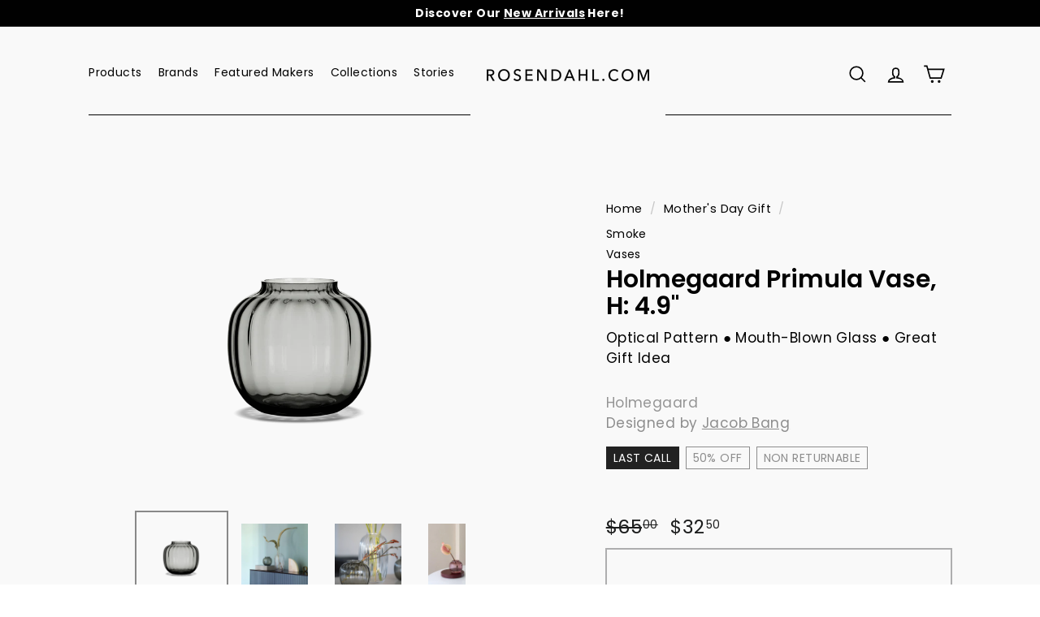

--- FILE ---
content_type: text/html; charset=utf-8
request_url: https://us.rosendahl.com/collections/mothers-day-gift/products/holmegaard-primula-vase-h-4-9?variant=43166124605571
body_size: 44626
content:
<!doctype html>
<html class="no-js" lang="en" dir="ltr">
  <head>
    <meta charset="utf-8">
    <meta http-equiv="X-UA-Compatible" content="IE=edge,chrome=1">
    <meta name="viewport" content="width=device-width,initial-scale=1">
    <meta name="theme-color" content="#000000">
    <link rel="canonical" href="https://us.rosendahl.com/products/holmegaard-primula-vase-h-4-9">
    <link rel="preload" as="script" href="//us.rosendahl.com/cdn/shop/t/21/assets/theme.js?v=69156720056176717761716967919">
    <link rel="preconnect" href="https://cdn.shopify.com">
    <link rel="preconnect" href="https://fonts.shopifycdn.com">
    <link rel="dns-prefetch" href="https://productreviews.shopifycdn.com">
    <link rel="dns-prefetch" href="https://ajax.googleapis.com">
    <link rel="dns-prefetch" href="https://maps.googleapis.com">
    <link rel="dns-prefetch" href="https://maps.gstatic.com">
    <link
      rel="stylesheet"
      href="https://cdn.jsdelivr.net/npm/swiper@8/swiper-bundle.min.css"
    >

    <meta name="google-site-verification" content="xlKirphoLeX6SqWkc-E6nV6DtDbyF43yQZjNZMBjNCw">

    <script src="https://cdn.jsdelivr.net/npm/swiper@8/swiper-bundle.min.js"></script><link rel="shortcut icon" href="//us.rosendahl.com/cdn/shop/files/tmp_386b33d2-69bd-4fca-8874-93bb16963171_32x32.png?v=1674506010" type="image/png"><title>Holmegaard Primula Vase, H: 4.9"
&ndash; rosendahl.com
</title>
<meta name="description" content="Available in Plum and Smoke, this 4.9&quot; tall, mouth-blown Primula vase is both functional and beautiful, timeless and contemporary."><meta property="og:site_name" content="rosendahl.com">
  <meta property="og:url" content="https://us.rosendahl.com/products/holmegaard-primula-vase-h-4-9">
  <meta property="og:title" content="Holmegaard Primula Vase, H: 4.9&quot;">
  <meta property="og:type" content="product">
  <meta property="og:description" content="Available in Plum and Smoke, this 4.9&quot; tall, mouth-blown Primula vase is both functional and beautiful, timeless and contemporary."><meta property="og:image" content="http://us.rosendahl.com/cdn/shop/files/smoke1-min_1.png?v=1715361930">
    <meta property="og:image:secure_url" content="https://us.rosendahl.com/cdn/shop/files/smoke1-min_1.png?v=1715361930">
    <meta property="og:image:width" content="700">
    <meta property="og:image:height" content="700"><meta name="twitter:site" content="@">
  <meta name="twitter:card" content="summary_large_image">
  <meta name="twitter:title" content="Holmegaard Primula Vase, H: 4.9"">
  <meta name="twitter:description" content="Available in Plum and Smoke, this 4.9&quot; tall, mouth-blown Primula vase is both functional and beautiful, timeless and contemporary.">
<style data-shopify>@font-face {
  font-family: Poppins;
  font-weight: 400;
  font-style: normal;
  font-display: swap;
  src: url("//us.rosendahl.com/cdn/fonts/poppins/poppins_n4.0ba78fa5af9b0e1a374041b3ceaadf0a43b41362.woff2") format("woff2"),
       url("//us.rosendahl.com/cdn/fonts/poppins/poppins_n4.214741a72ff2596839fc9760ee7a770386cf16ca.woff") format("woff");
}

  @font-face {
  font-family: Poppins;
  font-weight: 400;
  font-style: normal;
  font-display: swap;
  src: url("//us.rosendahl.com/cdn/fonts/poppins/poppins_n4.0ba78fa5af9b0e1a374041b3ceaadf0a43b41362.woff2") format("woff2"),
       url("//us.rosendahl.com/cdn/fonts/poppins/poppins_n4.214741a72ff2596839fc9760ee7a770386cf16ca.woff") format("woff");
}


  @font-face {
  font-family: Poppins;
  font-weight: 600;
  font-style: normal;
  font-display: swap;
  src: url("//us.rosendahl.com/cdn/fonts/poppins/poppins_n6.aa29d4918bc243723d56b59572e18228ed0786f6.woff2") format("woff2"),
       url("//us.rosendahl.com/cdn/fonts/poppins/poppins_n6.5f815d845fe073750885d5b7e619ee00e8111208.woff") format("woff");
}

  @font-face {
  font-family: Poppins;
  font-weight: 400;
  font-style: italic;
  font-display: swap;
  src: url("//us.rosendahl.com/cdn/fonts/poppins/poppins_i4.846ad1e22474f856bd6b81ba4585a60799a9f5d2.woff2") format("woff2"),
       url("//us.rosendahl.com/cdn/fonts/poppins/poppins_i4.56b43284e8b52fc64c1fd271f289a39e8477e9ec.woff") format("woff");
}

  @font-face {
  font-family: Poppins;
  font-weight: 600;
  font-style: italic;
  font-display: swap;
  src: url("//us.rosendahl.com/cdn/fonts/poppins/poppins_i6.bb8044d6203f492888d626dafda3c2999253e8e9.woff2") format("woff2"),
       url("//us.rosendahl.com/cdn/fonts/poppins/poppins_i6.e233dec1a61b1e7dead9f920159eda42280a02c3.woff") format("woff");
}

</style><link href="//us.rosendahl.com/cdn/shop/t/21/assets/theme.css?v=146194060248549700431714392973" rel="stylesheet" type="text/css" media="all" />
<style data-shopify>:root {
    --typeHeaderPrimary: Poppins;
    --typeHeaderFallback: sans-serif;
    --typeHeaderSize: 30px;
    --typeHeaderWeight: 400;
    --typeHeaderLineHeight: 1.1;
    --typeHeaderSpacing: 0.0em;

    --typeBasePrimary:Poppins;
    --typeBaseFallback:sans-serif;
    --typeBaseSize: 17px;
    --typeBaseWeight: 400;
    --typeBaseSpacing: 0.025em;
    --typeBaseLineHeight: 1.5;

    --colorSmallImageBg: #ffffff;
    --colorSmallImageBgDark: #f7f7f7;
    --colorLargeImageBg: #e7e7e7;
    --colorLargeImageBgLight: #ffffff;

    --iconWeight: 4px;
    --iconLinecaps: miter;

    
      --buttonRadius: 0px;
      --btnPadding: 11px 20px;
    

    
      --roundness: 0px;
    

    
      --gridThickness: 1px;
    

    --productTileMargin: 5%;
    --collectionTileMargin: 5%;

    --swatchSize: 40px;
  }

  @media screen and (max-width: 768px) {
    :root {
      --typeBaseSize: 15px;

      
        --roundness: 0px;
        --btnPadding: 9px 17px;
      
    }
  }</style>
<script>
      document.documentElement.className = document.documentElement.className.replace('no-js', 'js');
      window.theme = window.theme || {};
      theme.routes = {
        home: "/",
        collections: "/collections",
        cart: "/cart.js",
        cartPage: "/cart",
        cartAdd: "/cart/add.js",
        cartChange: "/cart/change.js",
        search: "/search"
      };
      theme.strings = {
        soldOut: "Sold Out",
        unavailable: "Unavailable",
        inStockLabel: "In stock, ready to ship",
        stockLabel: "Low stock - [count] items left",
        willNotShipUntil: "Ready to ship [date]",
        willBeInStockAfter: "Back in stock [date]",
        waitingForStock: "Inventory on the way",
        savePrice: "Save [saved_amount]",
        cartEmpty: "Your cart is currently empty.",
        cartTermsConfirmation: "You must agree with the terms and conditions of sales to check out",
        searchCollections: "Collections:",
        searchPages: "Pages:",
        searchArticles: "Articles:"
      };
      theme.settings = {
        dynamicVariantsEnable: true,
        cartType: "dropdown",
        isCustomerTemplate: false,
        moneyFormat: "${{amount}}",
        saveType: "dollar",
        productImageSize: "portrait",
        productImageCover: false,
        predictiveSearch: true,
        predictiveSearchType: "product",
        superScriptSetting: true,
        superScriptPrice: true,
        quickView: false,
        quickAdd: false,
        themeName: 'Expanse',
        themeVersion: "3.0.1"
      };
    </script>

    
    <script>
      const shopUrl = "https://us.rosendahl.com";
      const collectionUrl = document.location.href;
      const canonicalUrl = document.location.href;
      const currentPage = 1;

      function shouldNoIndex(url) {
        return url.includes("page=") || url.includes("currency=USD") || url.includes("pr_prod_strat=");
      }

      function isPaginatedPage(currentPage) {
        return currentPage > 1;
      }

      function handleMetaTags(template, currentTags, collectionUrl, canonicalUrl, currentPage) {
        if (template.includes("collection") && currentTags) {
          if (shouldNoIndex(collectionUrl)) {
            document.head.insertAdjacentHTML('afterbegin', '<meta name="robots" content="noindex, follow">');
            document.head.insertAdjacentHTML('afterbegin', '<link rel="canonical" href="' + shopUrl + collectionUrl + '">');
          } else {
            document.head.insertAdjacentHTML('afterbegin', '<link rel="canonical" href="' + shopUrl + collectionUrl + '">');
          }
        } else {
          document.head.insertAdjacentHTML('afterbegin', '<link rel="canonical" href="' + canonicalUrl.split("page=")[0] + '">');
        }

        if (shouldNoIndex(canonicalUrl) || isPaginatedPage(currentPage)) {
          document.head.insertAdjacentHTML('afterbegin', '<meta name="robots" content="noindex, follow">');
        }
      }

      handleMetaTags("product", "", collectionUrl, canonicalUrl, currentPage);
    </script>
    

    <script>window.performance && window.performance.mark && window.performance.mark('shopify.content_for_header.start');</script><meta name="google-site-verification" content="AAORN8xfDOVfD2gRzKHethwK3sRIn-FZPnG3qq7YQHg">
<meta name="facebook-domain-verification" content="gvqpi4sxn7lfyr7cnwk1p11w2vkk9r">
<meta id="shopify-digital-wallet" name="shopify-digital-wallet" content="/54974087299/digital_wallets/dialog">
<meta name="shopify-checkout-api-token" content="6c93d557334c894630d1847e98bbd048">
<meta id="in-context-paypal-metadata" data-shop-id="54974087299" data-venmo-supported="false" data-environment="production" data-locale="en_US" data-paypal-v4="true" data-currency="USD">
<link rel="alternate" type="application/json+oembed" href="https://us.rosendahl.com/products/holmegaard-primula-vase-h-4-9.oembed">
<script async="async" src="/checkouts/internal/preloads.js?locale=en-US"></script>
<link rel="preconnect" href="https://shop.app" crossorigin="anonymous">
<script async="async" src="https://shop.app/checkouts/internal/preloads.js?locale=en-US&shop_id=54974087299" crossorigin="anonymous"></script>
<script id="apple-pay-shop-capabilities" type="application/json">{"shopId":54974087299,"countryCode":"US","currencyCode":"USD","merchantCapabilities":["supports3DS"],"merchantId":"gid:\/\/shopify\/Shop\/54974087299","merchantName":"rosendahl.com","requiredBillingContactFields":["postalAddress","email"],"requiredShippingContactFields":["postalAddress","email"],"shippingType":"shipping","supportedNetworks":["visa","masterCard","amex","discover","elo","jcb"],"total":{"type":"pending","label":"rosendahl.com","amount":"1.00"},"shopifyPaymentsEnabled":true,"supportsSubscriptions":true}</script>
<script id="shopify-features" type="application/json">{"accessToken":"6c93d557334c894630d1847e98bbd048","betas":["rich-media-storefront-analytics"],"domain":"us.rosendahl.com","predictiveSearch":true,"shopId":54974087299,"locale":"en"}</script>
<script>var Shopify = Shopify || {};
Shopify.shop = "rosendahl-v2.myshopify.com";
Shopify.locale = "en";
Shopify.currency = {"active":"USD","rate":"1.0"};
Shopify.country = "US";
Shopify.theme = {"name":"rosendahl-shopify\/main","id":135289077891,"schema_name":"Expanse","schema_version":"3.0.1","theme_store_id":null,"role":"main"};
Shopify.theme.handle = "null";
Shopify.theme.style = {"id":null,"handle":null};
Shopify.cdnHost = "us.rosendahl.com/cdn";
Shopify.routes = Shopify.routes || {};
Shopify.routes.root = "/";</script>
<script type="module">!function(o){(o.Shopify=o.Shopify||{}).modules=!0}(window);</script>
<script>!function(o){function n(){var o=[];function n(){o.push(Array.prototype.slice.apply(arguments))}return n.q=o,n}var t=o.Shopify=o.Shopify||{};t.loadFeatures=n(),t.autoloadFeatures=n()}(window);</script>
<script>
  window.ShopifyPay = window.ShopifyPay || {};
  window.ShopifyPay.apiHost = "shop.app\/pay";
  window.ShopifyPay.redirectState = null;
</script>
<script id="shop-js-analytics" type="application/json">{"pageType":"product"}</script>
<script defer="defer" async type="module" src="//us.rosendahl.com/cdn/shopifycloud/shop-js/modules/v2/client.init-shop-cart-sync_COMZFrEa.en.esm.js"></script>
<script defer="defer" async type="module" src="//us.rosendahl.com/cdn/shopifycloud/shop-js/modules/v2/chunk.common_CdXrxk3f.esm.js"></script>
<script type="module">
  await import("//us.rosendahl.com/cdn/shopifycloud/shop-js/modules/v2/client.init-shop-cart-sync_COMZFrEa.en.esm.js");
await import("//us.rosendahl.com/cdn/shopifycloud/shop-js/modules/v2/chunk.common_CdXrxk3f.esm.js");

  window.Shopify.SignInWithShop?.initShopCartSync?.({"fedCMEnabled":true,"windoidEnabled":true});

</script>
<script defer="defer" async type="module" src="//us.rosendahl.com/cdn/shopifycloud/shop-js/modules/v2/client.payment-terms_D7XnU2ez.en.esm.js"></script>
<script defer="defer" async type="module" src="//us.rosendahl.com/cdn/shopifycloud/shop-js/modules/v2/chunk.common_CdXrxk3f.esm.js"></script>
<script defer="defer" async type="module" src="//us.rosendahl.com/cdn/shopifycloud/shop-js/modules/v2/chunk.modal_C89cmTvN.esm.js"></script>
<script type="module">
  await import("//us.rosendahl.com/cdn/shopifycloud/shop-js/modules/v2/client.payment-terms_D7XnU2ez.en.esm.js");
await import("//us.rosendahl.com/cdn/shopifycloud/shop-js/modules/v2/chunk.common_CdXrxk3f.esm.js");
await import("//us.rosendahl.com/cdn/shopifycloud/shop-js/modules/v2/chunk.modal_C89cmTvN.esm.js");

  
</script>
<script>
  window.Shopify = window.Shopify || {};
  if (!window.Shopify.featureAssets) window.Shopify.featureAssets = {};
  window.Shopify.featureAssets['shop-js'] = {"shop-cart-sync":["modules/v2/client.shop-cart-sync_CRSPkpKa.en.esm.js","modules/v2/chunk.common_CdXrxk3f.esm.js"],"init-fed-cm":["modules/v2/client.init-fed-cm_DO1JVZ96.en.esm.js","modules/v2/chunk.common_CdXrxk3f.esm.js"],"init-windoid":["modules/v2/client.init-windoid_hXardXh0.en.esm.js","modules/v2/chunk.common_CdXrxk3f.esm.js"],"init-shop-email-lookup-coordinator":["modules/v2/client.init-shop-email-lookup-coordinator_jpxQlUsx.en.esm.js","modules/v2/chunk.common_CdXrxk3f.esm.js"],"shop-toast-manager":["modules/v2/client.shop-toast-manager_C-K0q6-t.en.esm.js","modules/v2/chunk.common_CdXrxk3f.esm.js"],"shop-button":["modules/v2/client.shop-button_B6dBoDg5.en.esm.js","modules/v2/chunk.common_CdXrxk3f.esm.js"],"shop-login-button":["modules/v2/client.shop-login-button_BHRMsoBb.en.esm.js","modules/v2/chunk.common_CdXrxk3f.esm.js","modules/v2/chunk.modal_C89cmTvN.esm.js"],"shop-cash-offers":["modules/v2/client.shop-cash-offers_p6Pw3nax.en.esm.js","modules/v2/chunk.common_CdXrxk3f.esm.js","modules/v2/chunk.modal_C89cmTvN.esm.js"],"avatar":["modules/v2/client.avatar_BTnouDA3.en.esm.js"],"init-shop-cart-sync":["modules/v2/client.init-shop-cart-sync_COMZFrEa.en.esm.js","modules/v2/chunk.common_CdXrxk3f.esm.js"],"init-shop-for-new-customer-accounts":["modules/v2/client.init-shop-for-new-customer-accounts_BNQiNx4m.en.esm.js","modules/v2/client.shop-login-button_BHRMsoBb.en.esm.js","modules/v2/chunk.common_CdXrxk3f.esm.js","modules/v2/chunk.modal_C89cmTvN.esm.js"],"pay-button":["modules/v2/client.pay-button_CRuQ9trT.en.esm.js","modules/v2/chunk.common_CdXrxk3f.esm.js"],"init-customer-accounts-sign-up":["modules/v2/client.init-customer-accounts-sign-up_Q1yheB3t.en.esm.js","modules/v2/client.shop-login-button_BHRMsoBb.en.esm.js","modules/v2/chunk.common_CdXrxk3f.esm.js","modules/v2/chunk.modal_C89cmTvN.esm.js"],"checkout-modal":["modules/v2/client.checkout-modal_DtXVhFgQ.en.esm.js","modules/v2/chunk.common_CdXrxk3f.esm.js","modules/v2/chunk.modal_C89cmTvN.esm.js"],"init-customer-accounts":["modules/v2/client.init-customer-accounts_B5rMd0lj.en.esm.js","modules/v2/client.shop-login-button_BHRMsoBb.en.esm.js","modules/v2/chunk.common_CdXrxk3f.esm.js","modules/v2/chunk.modal_C89cmTvN.esm.js"],"lead-capture":["modules/v2/client.lead-capture_CmGCXBh3.en.esm.js","modules/v2/chunk.common_CdXrxk3f.esm.js","modules/v2/chunk.modal_C89cmTvN.esm.js"],"shop-follow-button":["modules/v2/client.shop-follow-button_CV5C02lv.en.esm.js","modules/v2/chunk.common_CdXrxk3f.esm.js","modules/v2/chunk.modal_C89cmTvN.esm.js"],"shop-login":["modules/v2/client.shop-login_Bz_Zm_XZ.en.esm.js","modules/v2/chunk.common_CdXrxk3f.esm.js","modules/v2/chunk.modal_C89cmTvN.esm.js"],"payment-terms":["modules/v2/client.payment-terms_D7XnU2ez.en.esm.js","modules/v2/chunk.common_CdXrxk3f.esm.js","modules/v2/chunk.modal_C89cmTvN.esm.js"]};
</script>
<script>(function() {
  var isLoaded = false;
  function asyncLoad() {
    if (isLoaded) return;
    isLoaded = true;
    var urls = ["https:\/\/cdn-app.cart-bot.net\/public\/js\/append.js?shop=rosendahl-v2.myshopify.com","https:\/\/str.rise-ai.com\/?shop=rosendahl-v2.myshopify.com","https:\/\/strn.rise-ai.com\/?shop=rosendahl-v2.myshopify.com"];
    for (var i = 0; i < urls.length; i++) {
      var s = document.createElement('script');
      s.type = 'text/javascript';
      s.async = true;
      s.src = urls[i];
      var x = document.getElementsByTagName('script')[0];
      x.parentNode.insertBefore(s, x);
    }
  };
  if(window.attachEvent) {
    window.attachEvent('onload', asyncLoad);
  } else {
    window.addEventListener('load', asyncLoad, false);
  }
})();</script>
<script id="__st">var __st={"a":54974087299,"offset":-18000,"reqid":"47f314c0-48b0-48fc-a924-23d066ffe186-1763061017","pageurl":"us.rosendahl.com\/collections\/mothers-day-gift\/products\/holmegaard-primula-vase-h-4-9?variant=43166124605571","u":"e27af435e9e5","p":"product","rtyp":"product","rid":7870145429635};</script>
<script>window.ShopifyPaypalV4VisibilityTracking = true;</script>
<script id="form-persister">!function(){'use strict';const t='contact',e='new_comment',n=[[t,t],['blogs',e],['comments',e],[t,'customer']],o='password',r='form_key',c=['recaptcha-v3-token','g-recaptcha-response','h-captcha-response',o],s=()=>{try{return window.sessionStorage}catch{return}},i='__shopify_v',u=t=>t.elements[r],a=function(){const t=[...n].map((([t,e])=>`form[action*='/${t}']:not([data-nocaptcha='true']) input[name='form_type'][value='${e}']`)).join(',');var e;return e=t,()=>e?[...document.querySelectorAll(e)].map((t=>t.form)):[]}();function m(t){const e=u(t);a().includes(t)&&(!e||!e.value)&&function(t){try{if(!s())return;!function(t){const e=s();if(!e)return;const n=u(t);if(!n)return;const o=n.value;o&&e.removeItem(o)}(t);const e=Array.from(Array(32),(()=>Math.random().toString(36)[2])).join('');!function(t,e){u(t)||t.append(Object.assign(document.createElement('input'),{type:'hidden',name:r})),t.elements[r].value=e}(t,e),function(t,e){const n=s();if(!n)return;const r=[...t.querySelectorAll(`input[type='${o}']`)].map((({name:t})=>t)),u=[...c,...r],a={};for(const[o,c]of new FormData(t).entries())u.includes(o)||(a[o]=c);n.setItem(e,JSON.stringify({[i]:1,action:t.action,data:a}))}(t,e)}catch(e){console.error('failed to persist form',e)}}(t)}const f=t=>{if('true'===t.dataset.persistBound)return;const e=function(t,e){const n=function(t){return'function'==typeof t.submit?t.submit:HTMLFormElement.prototype.submit}(t).bind(t);return function(){let t;return()=>{t||(t=!0,(()=>{try{e(),n()}catch(t){(t=>{console.error('form submit failed',t)})(t)}})(),setTimeout((()=>t=!1),250))}}()}(t,(()=>{m(t)}));!function(t,e){if('function'==typeof t.submit&&'function'==typeof e)try{t.submit=e}catch{}}(t,e),t.addEventListener('submit',(t=>{t.preventDefault(),e()})),t.dataset.persistBound='true'};!function(){function t(t){const e=(t=>{const e=t.target;return e instanceof HTMLFormElement?e:e&&e.form})(t);e&&m(e)}document.addEventListener('submit',t),document.addEventListener('DOMContentLoaded',(()=>{const e=a();for(const t of e)f(t);var n;n=document.body,new window.MutationObserver((t=>{for(const e of t)if('childList'===e.type&&e.addedNodes.length)for(const t of e.addedNodes)1===t.nodeType&&'FORM'===t.tagName&&a().includes(t)&&f(t)})).observe(n,{childList:!0,subtree:!0,attributes:!1}),document.removeEventListener('submit',t)}))}()}();</script>
<script integrity="sha256-52AcMU7V7pcBOXWImdc/TAGTFKeNjmkeM1Pvks/DTgc=" data-source-attribution="shopify.loadfeatures" defer="defer" src="//us.rosendahl.com/cdn/shopifycloud/storefront/assets/storefront/load_feature-81c60534.js" crossorigin="anonymous"></script>
<script crossorigin="anonymous" defer="defer" src="//us.rosendahl.com/cdn/shopifycloud/storefront/assets/shopify_pay/storefront-65b4c6d7.js?v=20250812"></script>
<script data-source-attribution="shopify.dynamic_checkout.dynamic.init">var Shopify=Shopify||{};Shopify.PaymentButton=Shopify.PaymentButton||{isStorefrontPortableWallets:!0,init:function(){window.Shopify.PaymentButton.init=function(){};var t=document.createElement("script");t.src="https://us.rosendahl.com/cdn/shopifycloud/portable-wallets/latest/portable-wallets.en.js",t.type="module",document.head.appendChild(t)}};
</script>
<script data-source-attribution="shopify.dynamic_checkout.buyer_consent">
  function portableWalletsHideBuyerConsent(e){var t=document.getElementById("shopify-buyer-consent"),n=document.getElementById("shopify-subscription-policy-button");t&&n&&(t.classList.add("hidden"),t.setAttribute("aria-hidden","true"),n.removeEventListener("click",e))}function portableWalletsShowBuyerConsent(e){var t=document.getElementById("shopify-buyer-consent"),n=document.getElementById("shopify-subscription-policy-button");t&&n&&(t.classList.remove("hidden"),t.removeAttribute("aria-hidden"),n.addEventListener("click",e))}window.Shopify?.PaymentButton&&(window.Shopify.PaymentButton.hideBuyerConsent=portableWalletsHideBuyerConsent,window.Shopify.PaymentButton.showBuyerConsent=portableWalletsShowBuyerConsent);
</script>
<script data-source-attribution="shopify.dynamic_checkout.cart.bootstrap">document.addEventListener("DOMContentLoaded",(function(){function t(){return document.querySelector("shopify-accelerated-checkout-cart, shopify-accelerated-checkout")}if(t())Shopify.PaymentButton.init();else{new MutationObserver((function(e,n){t()&&(Shopify.PaymentButton.init(),n.disconnect())})).observe(document.body,{childList:!0,subtree:!0})}}));
</script>
<link id="shopify-accelerated-checkout-styles" rel="stylesheet" media="screen" href="https://us.rosendahl.com/cdn/shopifycloud/portable-wallets/latest/accelerated-checkout-backwards-compat.css" crossorigin="anonymous">
<style id="shopify-accelerated-checkout-cart">
        #shopify-buyer-consent {
  margin-top: 1em;
  display: inline-block;
  width: 100%;
}

#shopify-buyer-consent.hidden {
  display: none;
}

#shopify-subscription-policy-button {
  background: none;
  border: none;
  padding: 0;
  text-decoration: underline;
  font-size: inherit;
  cursor: pointer;
}

#shopify-subscription-policy-button::before {
  box-shadow: none;
}

      </style>

<script>window.performance && window.performance.mark && window.performance.mark('shopify.content_for_header.end');</script>
<div class="page-width site-header__drawers">
      <div class="site-header__drawers-container">
        <div class="site-header__drawer site-header__cart cart__drawer" id="HeaderCart">
          <div class="site-header__drawer-animate cart__drawer-animate">
            <button type="button" class="cart__close-btn js-close-header-cart">
              <svg aria-hidden="true" focusable="false" role="presentation" class="icon icon-close" viewBox="0 0 64 64">
                <defs><style>.cls-1{fill:none;stroke:#000;stroke-miterlimit:10;stroke-width:2px}</style></defs><path class="cls-1" d="M19 17.61l27.12 27.13m0-27.13L19 44.74"></path>
              </svg>
            </button><form action="/cart" method="post" novalidate data-location="header" class="cart__drawer-form">
  <div class="cart__scrollable">
    <h2 class="cart__headline">
      <svg class="cart__check" viewBox="0 0 25 25" xmlns="http://www.w3.org/2000/svg"><path stroke="currentColor" d="M9.122 11.666L12 14.5l4.419-4.449" fill="none" stroke-linecap="round" stroke-linejoin="round"></path></svg>
      Items in your basket
    </h2>
    <div data-products></div>
  </div>

  <div class="cart__footer">
    <div class="cart__item-sub cart__item-row cart__item--subtotal">
      <div>Subtotal</div>
      <div data-subtotal>$0.00</div>
    </div>

    <div data-discounts></div>

    

    <div class="cart__item-row cart__checkout-wrapper payment-buttons flex">
      <div class="cart__continue-shopping js-close-header-cart"><div class="animated-black-btn reverse-colour ">
  <span class="animated-black-btn__text reverse-colour">
    Continue Shopping
  </span>
</div>
</div>

      <button type="submit" name="checkout" data-terms-required="false" class="btn cart__checkout animated-black-btn reverse-colour">
        <span class="animated-black-btn__text reverse-colour">Check out</span>
      </button></div></div>
</form>

<div class="site-header__cart-empty cart__empty">Your cart is currently empty.</div>
</div>
        </div><div class="site-header__drawer site-header__mobile-nav medium-up--hide" id="MobileNav">
          <div class="site-header__drawer-animate"><button type="button"
  aria-controls="MobileNav"
  class="medium-up--hide mobile-nav-trigger header__black-text header-mobile__close">
  <svg aria-hidden="true" focusable="false" role="presentation" class="icon icon-hamburger" viewBox="0 0 64 64"><path class="cls-1" d="M7 15h51">.</path><path class="cls-1" d="M7 32h43">.</path><path class="cls-1" d="M7 49h51">.</path></svg>
  <span class="icon__fallback-text">Site navigation</span>
</button>

<div class="header-mobile__scrollable">
  <div class="slide-nav__wrapper" data-level="1">
    <ul class="slide-nav header-mobile__slide-nav"><li class="slide-nav__item"><button type="button"
              class="slide-nav__button js-toggle-submenu header-mobile__link-has-drop-down"
              data-target="tier-2-products1"
              >
              <span class="slide-nav__link">
<span>Products</span>
                <svg aria-hidden="true" focusable="false" role="presentation" class="icon icon-chevron-right" viewBox="0 0 284.49 498.98"><path d="M35 498.98a35 35 0 0 1-24.75-59.75l189.74-189.74L10.25 59.75a35.002 35.002 0 0 1 49.5-49.5l214.49 214.49a35 35 0 0 1 0 49.5L59.75 488.73A34.89 34.89 0 0 1 35 498.98z"/></svg>
                <span class="icon__fallback-text">Expand submenu</span>
              </span>
            </button>

            <ul
              class="slide-nav__dropdown"
              data-parent="tier-2-products1"
              data-level="2">
              <li class="slide-nav__item">
                <button type="button"
                  class="slide-nav__button js-toggle-submenu">
                  <span class="slide-nav__link slide-nav__link--back">
                    <svg aria-hidden="true" focusable="false" role="presentation" class="icon icon-chevron-left" viewBox="0 0 284.49 498.98"><path d="M249.49 0a35 35 0 0 1 24.75 59.75L84.49 249.49l189.75 189.74a35.002 35.002 0 1 1-49.5 49.5L10.25 274.24a35 35 0 0 1 0-49.5L224.74 10.25A34.89 34.89 0 0 1 249.49 0z"/></svg>
                    <span>Products</span>
                  </span>
                </button>
              </li>

              
<li class="slide-nav__item">
                  <a href="/collections/products" class="slide-nav__link header-mobile__view-all">
                    <span class="header-mobile__view-all-text">View all</span>
                  </a>
                </li><li class="slide-nav__item"><a href="/collections/new-arrivals" class="slide-nav__link header-mobile__small-link">
                      <span>New Arrivals</span></a></li><li class="slide-nav__item"><a href="/collections/best-sellers" class="slide-nav__link header-mobile__small-link">
                      <span>Bestsellers</span></a></li><li class="slide-nav__item"><button type="button"
                      class="slide-nav__button js-toggle-submenu"
                      data-target="tier-3-seating1"
                      >
                      <span class="slide-nav__link slide-nav__sublist-link header-mobile__small-link">
                        <span>Seating</span>
                        <svg aria-hidden="true" focusable="false" role="presentation" class="icon icon-chevron-right" viewBox="0 0 284.49 498.98"><path d="M35 498.98a35 35 0 0 1-24.75-59.75l189.74-189.74L10.25 59.75a35.002 35.002 0 0 1 49.5-49.5l214.49 214.49a35 35 0 0 1 0 49.5L59.75 488.73A34.89 34.89 0 0 1 35 498.98z"/></svg>
                        <span class="icon__fallback-text">Expand submenu</span>
                      </span>
                    </button>
                    <ul class="slide-nav__dropdown"
                      data-parent="tier-3-seating1"
                      data-level="3">
                      <li class="slide-nav__item header-mobile__small-link">
                        <button type="button"
                          class="slide-nav__button js-toggle-submenu"
                          data-target="tier-2-products1">
                          <span class="slide-nav__link slide-nav__link--back">
                            <svg aria-hidden="true" focusable="false" role="presentation" class="icon icon-chevron-left" viewBox="0 0 284.49 498.98"><path d="M249.49 0a35 35 0 0 1 24.75 59.75L84.49 249.49l189.75 189.74a35.002 35.002 0 1 1-49.5 49.5L10.25 274.24a35 35 0 0 1 0-49.5L224.74 10.25A34.89 34.89 0 0 1 249.49 0z"/></svg>
                            <span>Seating</span>
                          </span>
                        </button>
                      </li>

                      
<li class="slide-nav__item">
                          <a href="/collections/seating" class="slide-nav__link header-mobile__small-link">
                            <span>View all</span></a>
                        </li><li class="slide-nav__item">
                          <a href="/collections/dining-chairs" class="slide-nav__link header-mobile__small-link">
                            <span>Dining Chairs</span></a>
                        </li><li class="slide-nav__item">
                          <a href="/collections/lounge-chairs" class="slide-nav__link header-mobile__small-link">
                            <span>Lounge Chairs</span></a>
                        </li><li class="slide-nav__item">
                          <a href="/collections/stools" class="slide-nav__link header-mobile__small-link">
                            <span>Stools</span></a>
                        </li><li class="slide-nav__item">
                          <a href="/collections/sofas" class="slide-nav__link header-mobile__small-link">
                            <span>Sofas</span></a>
                        </li><li class="slide-nav__item">
                          <a href="/collections/benches" class="slide-nav__link header-mobile__small-link">
                            <span>Benches</span></a>
                        </li><li class="slide-nav__item">
                          <a href="/collections/rocking-chairs" class="slide-nav__link header-mobile__small-link">
                            <span>Rocking Chairs</span></a>
                        </li><li class="slide-nav__item">
                          <a href="/collections/stacking-chairs" class="slide-nav__link header-mobile__small-link">
                            <span>Stacking Chairs</span></a>
                        </li><li class="slide-nav__item">
                          <a href="/collections/outdoor-seating" class="slide-nav__link header-mobile__small-link">
                            <span>Outdoor</span></a>
                        </li></ul></li><li class="slide-nav__item"><button type="button"
                      class="slide-nav__button js-toggle-submenu"
                      data-target="tier-3-tables-desks1"
                      >
                      <span class="slide-nav__link slide-nav__sublist-link header-mobile__small-link">
                        <span>Tables & Desks</span>
                        <svg aria-hidden="true" focusable="false" role="presentation" class="icon icon-chevron-right" viewBox="0 0 284.49 498.98"><path d="M35 498.98a35 35 0 0 1-24.75-59.75l189.74-189.74L10.25 59.75a35.002 35.002 0 0 1 49.5-49.5l214.49 214.49a35 35 0 0 1 0 49.5L59.75 488.73A34.89 34.89 0 0 1 35 498.98z"/></svg>
                        <span class="icon__fallback-text">Expand submenu</span>
                      </span>
                    </button>
                    <ul class="slide-nav__dropdown"
                      data-parent="tier-3-tables-desks1"
                      data-level="3">
                      <li class="slide-nav__item header-mobile__small-link">
                        <button type="button"
                          class="slide-nav__button js-toggle-submenu"
                          data-target="tier-2-products1">
                          <span class="slide-nav__link slide-nav__link--back">
                            <svg aria-hidden="true" focusable="false" role="presentation" class="icon icon-chevron-left" viewBox="0 0 284.49 498.98"><path d="M249.49 0a35 35 0 0 1 24.75 59.75L84.49 249.49l189.75 189.74a35.002 35.002 0 1 1-49.5 49.5L10.25 274.24a35 35 0 0 1 0-49.5L224.74 10.25A34.89 34.89 0 0 1 249.49 0z"/></svg>
                            <span>Tables & Desks</span>
                          </span>
                        </button>
                      </li>

                      
<li class="slide-nav__item">
                          <a href="/collections/tables-desks" class="slide-nav__link header-mobile__small-link">
                            <span>View all</span></a>
                        </li><li class="slide-nav__item">
                          <a href="/collections/dining-tables-1" class="slide-nav__link header-mobile__small-link">
                            <span>Dining Tables</span></a>
                        </li><li class="slide-nav__item">
                          <a href="/collections/coffee-tables" class="slide-nav__link header-mobile__small-link">
                            <span>Coffee Tables</span></a>
                        </li><li class="slide-nav__item">
                          <a href="/collections/side-end-tables" class="slide-nav__link header-mobile__small-link">
                            <span>Side &amp; End Tables</span></a>
                        </li><li class="slide-nav__item">
                          <a href="/collections/desks" class="slide-nav__link header-mobile__small-link">
                            <span>Desks</span></a>
                        </li><li class="slide-nav__item">
                          <a href="/collections/bedside-tables" class="slide-nav__link header-mobile__small-link">
                            <span>Bedside Tables</span></a>
                        </li><li class="slide-nav__item">
                          <a href="/collections/outdoor-tables" class="slide-nav__link header-mobile__small-link">
                            <span>Outdoor</span></a>
                        </li></ul></li><li class="slide-nav__item"><button type="button"
                      class="slide-nav__button js-toggle-submenu"
                      data-target="tier-3-shelving-storage1"
                      >
                      <span class="slide-nav__link slide-nav__sublist-link header-mobile__small-link">
                        <span>Shelving & Storage</span>
                        <svg aria-hidden="true" focusable="false" role="presentation" class="icon icon-chevron-right" viewBox="0 0 284.49 498.98"><path d="M35 498.98a35 35 0 0 1-24.75-59.75l189.74-189.74L10.25 59.75a35.002 35.002 0 0 1 49.5-49.5l214.49 214.49a35 35 0 0 1 0 49.5L59.75 488.73A34.89 34.89 0 0 1 35 498.98z"/></svg>
                        <span class="icon__fallback-text">Expand submenu</span>
                      </span>
                    </button>
                    <ul class="slide-nav__dropdown"
                      data-parent="tier-3-shelving-storage1"
                      data-level="3">
                      <li class="slide-nav__item header-mobile__small-link">
                        <button type="button"
                          class="slide-nav__button js-toggle-submenu"
                          data-target="tier-2-products1">
                          <span class="slide-nav__link slide-nav__link--back">
                            <svg aria-hidden="true" focusable="false" role="presentation" class="icon icon-chevron-left" viewBox="0 0 284.49 498.98"><path d="M249.49 0a35 35 0 0 1 24.75 59.75L84.49 249.49l189.75 189.74a35.002 35.002 0 1 1-49.5 49.5L10.25 274.24a35 35 0 0 1 0-49.5L224.74 10.25A34.89 34.89 0 0 1 249.49 0z"/></svg>
                            <span>Shelving & Storage</span>
                          </span>
                        </button>
                      </li>

                      
<li class="slide-nav__item">
                          <a href="/collections/shelving-storage" class="slide-nav__link header-mobile__small-link">
                            <span>View all</span></a>
                        </li><li class="slide-nav__item">
                          <a href="/collections/wall-mounted-shelving" class="slide-nav__link header-mobile__small-link">
                            <span>Wall-Mounted Shelving</span></a>
                        </li><li class="slide-nav__item">
                          <a href="/collections/free-standing-shelving" class="slide-nav__link header-mobile__small-link">
                            <span>Free-Standing Shelving</span></a>
                        </li><li class="slide-nav__item">
                          <a href="/collections/credenzas-cabinets" class="slide-nav__link header-mobile__small-link">
                            <span>Credenzas &amp; Cabinets</span></a>
                        </li><li class="slide-nav__item">
                          <a href="/collections/sideboards" class="slide-nav__link header-mobile__small-link">
                            <span>Sideboards</span></a>
                        </li><li class="slide-nav__item">
                          <a href="/collections/bookcases" class="slide-nav__link header-mobile__small-link">
                            <span>Bookcases</span></a>
                        </li></ul></li><li class="slide-nav__item"><button type="button"
                      class="slide-nav__button js-toggle-submenu"
                      data-target="tier-3-bedroom-furniture1"
                      >
                      <span class="slide-nav__link slide-nav__sublist-link header-mobile__small-link">
                        <span>Bedroom Furniture</span>
                        <svg aria-hidden="true" focusable="false" role="presentation" class="icon icon-chevron-right" viewBox="0 0 284.49 498.98"><path d="M35 498.98a35 35 0 0 1-24.75-59.75l189.74-189.74L10.25 59.75a35.002 35.002 0 0 1 49.5-49.5l214.49 214.49a35 35 0 0 1 0 49.5L59.75 488.73A34.89 34.89 0 0 1 35 498.98z"/></svg>
                        <span class="icon__fallback-text">Expand submenu</span>
                      </span>
                    </button>
                    <ul class="slide-nav__dropdown"
                      data-parent="tier-3-bedroom-furniture1"
                      data-level="3">
                      <li class="slide-nav__item header-mobile__small-link">
                        <button type="button"
                          class="slide-nav__button js-toggle-submenu"
                          data-target="tier-2-products1">
                          <span class="slide-nav__link slide-nav__link--back">
                            <svg aria-hidden="true" focusable="false" role="presentation" class="icon icon-chevron-left" viewBox="0 0 284.49 498.98"><path d="M249.49 0a35 35 0 0 1 24.75 59.75L84.49 249.49l189.75 189.74a35.002 35.002 0 1 1-49.5 49.5L10.25 274.24a35 35 0 0 1 0-49.5L224.74 10.25A34.89 34.89 0 0 1 249.49 0z"/></svg>
                            <span>Bedroom Furniture</span>
                          </span>
                        </button>
                      </li>

                      
<li class="slide-nav__item">
                          <a href="/collections/bedroom-furniture" class="slide-nav__link header-mobile__small-link">
                            <span>View all</span></a>
                        </li><li class="slide-nav__item">
                          <a href="/collections/bedroom-storage" class="slide-nav__link header-mobile__small-link">
                            <span>Bedroom Storage</span></a>
                        </li><li class="slide-nav__item">
                          <a href="/collections/bedside-tables" class="slide-nav__link header-mobile__small-link">
                            <span>Bedside Tables</span></a>
                        </li><li class="slide-nav__item">
                          <a href="/collections/bedroom-mirrors" class="slide-nav__link header-mobile__small-link">
                            <span>Bedroom Mirrors</span></a>
                        </li></ul></li><li class="slide-nav__item"><button type="button"
                      class="slide-nav__button js-toggle-submenu"
                      data-target="tier-3-dinner-kitchen-barware1"
                      >
                      <span class="slide-nav__link slide-nav__sublist-link header-mobile__small-link">
                        <span>Dinner, Kitchen & Barware</span>
                        <svg aria-hidden="true" focusable="false" role="presentation" class="icon icon-chevron-right" viewBox="0 0 284.49 498.98"><path d="M35 498.98a35 35 0 0 1-24.75-59.75l189.74-189.74L10.25 59.75a35.002 35.002 0 0 1 49.5-49.5l214.49 214.49a35 35 0 0 1 0 49.5L59.75 488.73A34.89 34.89 0 0 1 35 498.98z"/></svg>
                        <span class="icon__fallback-text">Expand submenu</span>
                      </span>
                    </button>
                    <ul class="slide-nav__dropdown"
                      data-parent="tier-3-dinner-kitchen-barware1"
                      data-level="3">
                      <li class="slide-nav__item header-mobile__small-link">
                        <button type="button"
                          class="slide-nav__button js-toggle-submenu"
                          data-target="tier-2-products1">
                          <span class="slide-nav__link slide-nav__link--back">
                            <svg aria-hidden="true" focusable="false" role="presentation" class="icon icon-chevron-left" viewBox="0 0 284.49 498.98"><path d="M249.49 0a35 35 0 0 1 24.75 59.75L84.49 249.49l189.75 189.74a35.002 35.002 0 1 1-49.5 49.5L10.25 274.24a35 35 0 0 1 0-49.5L224.74 10.25A34.89 34.89 0 0 1 249.49 0z"/></svg>
                            <span>Dinner, Kitchen & Barware</span>
                          </span>
                        </button>
                      </li>

                      
<li class="slide-nav__item">
                          <a href="/collections/dinner-kitchen-barware" class="slide-nav__link header-mobile__small-link">
                            <span>View all</span></a>
                        </li><li class="slide-nav__item">
                          <a href="/collections/plates-bowls" class="slide-nav__link header-mobile__small-link">
                            <span>Plates &amp; Bowls</span></a>
                        </li><li class="slide-nav__item">
                          <a href="/collections/serveware" class="slide-nav__link header-mobile__small-link">
                            <span>Serveware</span></a>
                        </li><li class="slide-nav__item">
                          <a href="/collections/cups-mugs" class="slide-nav__link header-mobile__small-link">
                            <span>Cups &amp; Mugs</span></a>
                        </li><li class="slide-nav__item">
                          <a href="/collections/drinking-glasses" class="slide-nav__link header-mobile__small-link">
                            <span>Drinking Glasses</span></a>
                        </li><li class="slide-nav__item">
                          <a href="/collections/wine-champagne-glasses" class="slide-nav__link header-mobile__small-link">
                            <span>Wine &amp; Champagne Glasses</span></a>
                        </li><li class="slide-nav__item">
                          <a href="/collections/beer-glasses" class="slide-nav__link header-mobile__small-link">
                            <span>Beer Glasses</span></a>
                        </li><li class="slide-nav__item">
                          <a href="/collections/barware-cocktail-tools" class="slide-nav__link header-mobile__small-link">
                            <span>Barware &amp; Cocktail Tools</span></a>
                        </li><li class="slide-nav__item">
                          <a href="/collections/storage-containers" class="slide-nav__link header-mobile__small-link">
                            <span>Storage Containers</span></a>
                        </li><li class="slide-nav__item">
                          <a href="/collections/tools-utensils" class="slide-nav__link header-mobile__small-link">
                            <span>Tools &amp; Utensils</span></a>
                        </li><li class="slide-nav__item">
                          <a href="/collections/grinders" class="slide-nav__link header-mobile__small-link">
                            <span>Grinders</span></a>
                        </li><li class="slide-nav__item">
                          <a href="/collections/textiles" class="slide-nav__link header-mobile__small-link">
                            <span>Textiles</span></a>
                        </li></ul></li><li class="slide-nav__item"><button type="button"
                      class="slide-nav__button js-toggle-submenu"
                      data-target="tier-3-decor-accessories1"
                      >
                      <span class="slide-nav__link slide-nav__sublist-link header-mobile__small-link">
                        <span>Décor & Accessories</span>
                        <svg aria-hidden="true" focusable="false" role="presentation" class="icon icon-chevron-right" viewBox="0 0 284.49 498.98"><path d="M35 498.98a35 35 0 0 1-24.75-59.75l189.74-189.74L10.25 59.75a35.002 35.002 0 0 1 49.5-49.5l214.49 214.49a35 35 0 0 1 0 49.5L59.75 488.73A34.89 34.89 0 0 1 35 498.98z"/></svg>
                        <span class="icon__fallback-text">Expand submenu</span>
                      </span>
                    </button>
                    <ul class="slide-nav__dropdown"
                      data-parent="tier-3-decor-accessories1"
                      data-level="3">
                      <li class="slide-nav__item header-mobile__small-link">
                        <button type="button"
                          class="slide-nav__button js-toggle-submenu"
                          data-target="tier-2-products1">
                          <span class="slide-nav__link slide-nav__link--back">
                            <svg aria-hidden="true" focusable="false" role="presentation" class="icon icon-chevron-left" viewBox="0 0 284.49 498.98"><path d="M249.49 0a35 35 0 0 1 24.75 59.75L84.49 249.49l189.75 189.74a35.002 35.002 0 1 1-49.5 49.5L10.25 274.24a35 35 0 0 1 0-49.5L224.74 10.25A34.89 34.89 0 0 1 249.49 0z"/></svg>
                            <span>Décor & Accessories</span>
                          </span>
                        </button>
                      </li>

                      
<li class="slide-nav__item">
                          <a href="/collections/decor-accessories" class="slide-nav__link header-mobile__small-link">
                            <span>View all</span></a>
                        </li><li class="slide-nav__item">
                          <a href="/collections/vases" class="slide-nav__link header-mobile__small-link">
                            <span>Vases</span></a>
                        </li><li class="slide-nav__item">
                          <a href="/collections/candle-tealight-holders" class="slide-nav__link header-mobile__small-link">
                            <span>Candle &amp; Tealight Holders</span></a>
                        </li><li class="slide-nav__item">
                          <a href="/collections/figurines" class="slide-nav__link header-mobile__small-link">
                            <span>Figurines</span></a>
                        </li><li class="slide-nav__item">
                          <a href="/collections/couch-cushions" class="slide-nav__link header-mobile__small-link">
                            <span>Couch Cushions </span></a>
                        </li><li class="slide-nav__item">
                          <a href="/collections/clocks" class="slide-nav__link header-mobile__small-link">
                            <span>Clocks</span></a>
                        </li><li class="slide-nav__item">
                          <a href="/collections/lighting" class="slide-nav__link header-mobile__small-link">
                            <span>Lighting</span></a>
                        </li><li class="slide-nav__item">
                          <a href="/collections/lanterns" class="slide-nav__link header-mobile__small-link">
                            <span>Lanterns</span></a>
                        </li><li class="slide-nav__item">
                          <a href="/collections/lighthouses" class="slide-nav__link header-mobile__small-link">
                            <span>Lighthouses</span></a>
                        </li><li class="slide-nav__item">
                          <a href="/collections/flowerpots" class="slide-nav__link header-mobile__small-link">
                            <span>Flowerpots</span></a>
                        </li><li class="slide-nav__item">
                          <a href="/collections/bedroom-mirrors" class="slide-nav__link header-mobile__small-link">
                            <span>Mirrors</span></a>
                        </li></ul></li><li class="slide-nav__item"><button type="button"
                      class="slide-nav__button js-toggle-submenu"
                      data-target="tier-3-lighting1"
                      >
                      <span class="slide-nav__link slide-nav__sublist-link header-mobile__small-link">
                        <span>Lighting</span>
                        <svg aria-hidden="true" focusable="false" role="presentation" class="icon icon-chevron-right" viewBox="0 0 284.49 498.98"><path d="M35 498.98a35 35 0 0 1-24.75-59.75l189.74-189.74L10.25 59.75a35.002 35.002 0 0 1 49.5-49.5l214.49 214.49a35 35 0 0 1 0 49.5L59.75 488.73A34.89 34.89 0 0 1 35 498.98z"/></svg>
                        <span class="icon__fallback-text">Expand submenu</span>
                      </span>
                    </button>
                    <ul class="slide-nav__dropdown"
                      data-parent="tier-3-lighting1"
                      data-level="3">
                      <li class="slide-nav__item header-mobile__small-link">
                        <button type="button"
                          class="slide-nav__button js-toggle-submenu"
                          data-target="tier-2-products1">
                          <span class="slide-nav__link slide-nav__link--back">
                            <svg aria-hidden="true" focusable="false" role="presentation" class="icon icon-chevron-left" viewBox="0 0 284.49 498.98"><path d="M249.49 0a35 35 0 0 1 24.75 59.75L84.49 249.49l189.75 189.74a35.002 35.002 0 1 1-49.5 49.5L10.25 274.24a35 35 0 0 1 0-49.5L224.74 10.25A34.89 34.89 0 0 1 249.49 0z"/></svg>
                            <span>Lighting</span>
                          </span>
                        </button>
                      </li>

                      
<li class="slide-nav__item">
                          <a href="/collections/lighting" class="slide-nav__link header-mobile__small-link">
                            <span>View all</span></a>
                        </li><li class="slide-nav__item">
                          <a href="/collections/lanterns" class="slide-nav__link header-mobile__small-link">
                            <span>Portables</span></a>
                        </li><li class="slide-nav__item">
                          <a href="/collections/candle-tealight-holders" class="slide-nav__link header-mobile__small-link">
                            <span>Candle &amp; Tealight Holders</span></a>
                        </li><li class="slide-nav__item">
                          <a href="/collections/lighthouses" class="slide-nav__link header-mobile__small-link">
                            <span>Lighthouses</span></a>
                        </li></ul></li><li class="slide-nav__item"><button type="button"
                      class="slide-nav__button js-toggle-submenu"
                      data-target="tier-3-outdoor1"
                      >
                      <span class="slide-nav__link slide-nav__sublist-link header-mobile__small-link">
                        <span>Outdoor</span>
                        <svg aria-hidden="true" focusable="false" role="presentation" class="icon icon-chevron-right" viewBox="0 0 284.49 498.98"><path d="M35 498.98a35 35 0 0 1-24.75-59.75l189.74-189.74L10.25 59.75a35.002 35.002 0 0 1 49.5-49.5l214.49 214.49a35 35 0 0 1 0 49.5L59.75 488.73A34.89 34.89 0 0 1 35 498.98z"/></svg>
                        <span class="icon__fallback-text">Expand submenu</span>
                      </span>
                    </button>
                    <ul class="slide-nav__dropdown"
                      data-parent="tier-3-outdoor1"
                      data-level="3">
                      <li class="slide-nav__item header-mobile__small-link">
                        <button type="button"
                          class="slide-nav__button js-toggle-submenu"
                          data-target="tier-2-products1">
                          <span class="slide-nav__link slide-nav__link--back">
                            <svg aria-hidden="true" focusable="false" role="presentation" class="icon icon-chevron-left" viewBox="0 0 284.49 498.98"><path d="M249.49 0a35 35 0 0 1 24.75 59.75L84.49 249.49l189.75 189.74a35.002 35.002 0 1 1-49.5 49.5L10.25 274.24a35 35 0 0 1 0-49.5L224.74 10.25A34.89 34.89 0 0 1 249.49 0z"/></svg>
                            <span>Outdoor</span>
                          </span>
                        </button>
                      </li>

                      
<li class="slide-nav__item">
                          <a href="/collections/outdoor-1" class="slide-nav__link header-mobile__small-link">
                            <span>View all</span></a>
                        </li><li class="slide-nav__item">
                          <a href="/collections/outdoor-tables" class="slide-nav__link header-mobile__small-link">
                            <span>Outdoor Tables</span></a>
                        </li><li class="slide-nav__item">
                          <a href="/collections/cafe-tables" class="slide-nav__link header-mobile__small-link">
                            <span>Café Tables</span></a>
                        </li><li class="slide-nav__item">
                          <a href="/collections/outdoor-chairs-foot-rests" class="slide-nav__link header-mobile__small-link">
                            <span>Outdoor Chairs &amp; Foot Rests</span></a>
                        </li><li class="slide-nav__item">
                          <a href="/collections/outdoor-benches" class="slide-nav__link header-mobile__small-link">
                            <span>Outdoor Benches</span></a>
                        </li><li class="slide-nav__item">
                          <a href="/collections/sun-loungers" class="slide-nav__link header-mobile__small-link">
                            <span>Sun Loungers</span></a>
                        </li><li class="slide-nav__item">
                          <a href="/collections/outdoor-cushions" class="slide-nav__link header-mobile__small-link">
                            <span>Outdoor Cushions</span></a>
                        </li><li class="slide-nav__item">
                          <a href="/collections/bird-feeding-stations" class="slide-nav__link header-mobile__small-link">
                            <span>Bird Feeders</span></a>
                        </li><li class="slide-nav__item">
                          <a href="/collections/lanterns" class="slide-nav__link header-mobile__small-link">
                            <span>Portable Lighting</span></a>
                        </li></ul></li><li class="slide-nav__item"><button type="button"
                      class="slide-nav__button js-toggle-submenu"
                      data-target="tier-3-textiles-soft-goods1"
                      >
                      <span class="slide-nav__link slide-nav__sublist-link header-mobile__small-link">
                        <span>Textiles & Soft Goods</span>
                        <svg aria-hidden="true" focusable="false" role="presentation" class="icon icon-chevron-right" viewBox="0 0 284.49 498.98"><path d="M35 498.98a35 35 0 0 1-24.75-59.75l189.74-189.74L10.25 59.75a35.002 35.002 0 0 1 49.5-49.5l214.49 214.49a35 35 0 0 1 0 49.5L59.75 488.73A34.89 34.89 0 0 1 35 498.98z"/></svg>
                        <span class="icon__fallback-text">Expand submenu</span>
                      </span>
                    </button>
                    <ul class="slide-nav__dropdown"
                      data-parent="tier-3-textiles-soft-goods1"
                      data-level="3">
                      <li class="slide-nav__item header-mobile__small-link">
                        <button type="button"
                          class="slide-nav__button js-toggle-submenu"
                          data-target="tier-2-products1">
                          <span class="slide-nav__link slide-nav__link--back">
                            <svg aria-hidden="true" focusable="false" role="presentation" class="icon icon-chevron-left" viewBox="0 0 284.49 498.98"><path d="M249.49 0a35 35 0 0 1 24.75 59.75L84.49 249.49l189.75 189.74a35.002 35.002 0 1 1-49.5 49.5L10.25 274.24a35 35 0 0 1 0-49.5L224.74 10.25A34.89 34.89 0 0 1 249.49 0z"/></svg>
                            <span>Textiles & Soft Goods</span>
                          </span>
                        </button>
                      </li>

                      
<li class="slide-nav__item">
                          <a href="/collections/textiles-soft-goods" class="slide-nav__link header-mobile__small-link">
                            <span>View all</span></a>
                        </li><li class="slide-nav__item">
                          <a href="/collections/duvet-covers" class="slide-nav__link header-mobile__small-link">
                            <span>Duvet Covers</span></a>
                        </li><li class="slide-nav__item">
                          <a href="/collections/towels" class="slide-nav__link header-mobile__small-link">
                            <span>Towels</span></a>
                        </li><li class="slide-nav__item">
                          <a href="/collections/lounge-pants-loungewear" class="slide-nav__link header-mobile__small-link">
                            <span>Loungewear</span></a>
                        </li><li class="slide-nav__item">
                          <a href="/collections/toiletry-makeup-bags" class="slide-nav__link header-mobile__small-link">
                            <span>Toiletry &amp; Makeup Bags</span></a>
                        </li><li class="slide-nav__item">
                          <a href="/collections/laptop-bags" class="slide-nav__link header-mobile__small-link">
                            <span>Laptop Bags</span></a>
                        </li></ul></li><li class="slide-nav__item"><button type="button"
                      class="slide-nav__button js-toggle-submenu"
                      data-target="tier-3-kids1"
                      >
                      <span class="slide-nav__link slide-nav__sublist-link header-mobile__small-link">
                        <span>Kids</span>
                        <svg aria-hidden="true" focusable="false" role="presentation" class="icon icon-chevron-right" viewBox="0 0 284.49 498.98"><path d="M35 498.98a35 35 0 0 1-24.75-59.75l189.74-189.74L10.25 59.75a35.002 35.002 0 0 1 49.5-49.5l214.49 214.49a35 35 0 0 1 0 49.5L59.75 488.73A34.89 34.89 0 0 1 35 498.98z"/></svg>
                        <span class="icon__fallback-text">Expand submenu</span>
                      </span>
                    </button>
                    <ul class="slide-nav__dropdown"
                      data-parent="tier-3-kids1"
                      data-level="3">
                      <li class="slide-nav__item header-mobile__small-link">
                        <button type="button"
                          class="slide-nav__button js-toggle-submenu"
                          data-target="tier-2-products1">
                          <span class="slide-nav__link slide-nav__link--back">
                            <svg aria-hidden="true" focusable="false" role="presentation" class="icon icon-chevron-left" viewBox="0 0 284.49 498.98"><path d="M249.49 0a35 35 0 0 1 24.75 59.75L84.49 249.49l189.75 189.74a35.002 35.002 0 1 1-49.5 49.5L10.25 274.24a35 35 0 0 1 0-49.5L224.74 10.25A34.89 34.89 0 0 1 249.49 0z"/></svg>
                            <span>Kids</span>
                          </span>
                        </button>
                      </li>

                      
<li class="slide-nav__item">
                          <a href="/collections/kids" class="slide-nav__link header-mobile__small-link">
                            <span>View all</span></a>
                        </li><li class="slide-nav__item">
                          <a href="/collections/kid-s-seating" class="slide-nav__link header-mobile__small-link">
                            <span>Kid’s Seating</span></a>
                        </li><li class="slide-nav__item">
                          <a href="/collections/kid-s-tables" class="slide-nav__link header-mobile__small-link">
                            <span>Kid’s Tables</span></a>
                        </li><li class="slide-nav__item">
                          <a href="/collections/kids-toys-gifts" class="slide-nav__link header-mobile__small-link">
                            <span>Kid’s Gifts &amp; Toys</span></a>
                        </li></ul></li><li class="slide-nav__item"><button type="button"
                      class="slide-nav__button js-toggle-submenu"
                      data-target="tier-3-holiday1"
                      >
                      <span class="slide-nav__link slide-nav__sublist-link header-mobile__small-link">
                        <span>Holiday</span>
                        <svg aria-hidden="true" focusable="false" role="presentation" class="icon icon-chevron-right" viewBox="0 0 284.49 498.98"><path d="M35 498.98a35 35 0 0 1-24.75-59.75l189.74-189.74L10.25 59.75a35.002 35.002 0 0 1 49.5-49.5l214.49 214.49a35 35 0 0 1 0 49.5L59.75 488.73A34.89 34.89 0 0 1 35 498.98z"/></svg>
                        <span class="icon__fallback-text">Expand submenu</span>
                      </span>
                    </button>
                    <ul class="slide-nav__dropdown"
                      data-parent="tier-3-holiday1"
                      data-level="3">
                      <li class="slide-nav__item header-mobile__small-link">
                        <button type="button"
                          class="slide-nav__button js-toggle-submenu"
                          data-target="tier-2-products1">
                          <span class="slide-nav__link slide-nav__link--back">
                            <svg aria-hidden="true" focusable="false" role="presentation" class="icon icon-chevron-left" viewBox="0 0 284.49 498.98"><path d="M249.49 0a35 35 0 0 1 24.75 59.75L84.49 249.49l189.75 189.74a35.002 35.002 0 1 1-49.5 49.5L10.25 274.24a35 35 0 0 1 0-49.5L224.74 10.25A34.89 34.89 0 0 1 249.49 0z"/></svg>
                            <span>Holiday</span>
                          </span>
                        </button>
                      </li>

                      
<li class="slide-nav__item">
                          <a href="/collections/holiday" class="slide-nav__link header-mobile__small-link">
                            <span>View all</span></a>
                        </li><li class="slide-nav__item">
                          <a href="/collections/collectibles" class="slide-nav__link header-mobile__small-link">
                            <span>Collectibles</span></a>
                        </li><li class="slide-nav__item">
                          <a href="/collections/holiday-candleholders" class="slide-nav__link header-mobile__small-link">
                            <span>Candleholders</span></a>
                        </li><li class="slide-nav__item">
                          <a href="/collections/holiday-figurines-orgaments" class="slide-nav__link header-mobile__small-link">
                            <span>Figurines &amp; Ornaments</span></a>
                        </li><li class="slide-nav__item">
                          <a href="/collections/holiday-drinking-glasses" class="slide-nav__link header-mobile__small-link">
                            <span>Drinking Glasses</span></a>
                        </li></ul></li><li class="slide-nav__item"><button type="button"
                      class="slide-nav__button js-toggle-submenu"
                      data-target="tier-3-gift-guide1"
                      >
                      <span class="slide-nav__link slide-nav__sublist-link header-mobile__small-link">
                        <span>Gift Guide</span>
                        <svg aria-hidden="true" focusable="false" role="presentation" class="icon icon-chevron-right" viewBox="0 0 284.49 498.98"><path d="M35 498.98a35 35 0 0 1-24.75-59.75l189.74-189.74L10.25 59.75a35.002 35.002 0 0 1 49.5-49.5l214.49 214.49a35 35 0 0 1 0 49.5L59.75 488.73A34.89 34.89 0 0 1 35 498.98z"/></svg>
                        <span class="icon__fallback-text">Expand submenu</span>
                      </span>
                    </button>
                    <ul class="slide-nav__dropdown"
                      data-parent="tier-3-gift-guide1"
                      data-level="3">
                      <li class="slide-nav__item header-mobile__small-link">
                        <button type="button"
                          class="slide-nav__button js-toggle-submenu"
                          data-target="tier-2-products1">
                          <span class="slide-nav__link slide-nav__link--back">
                            <svg aria-hidden="true" focusable="false" role="presentation" class="icon icon-chevron-left" viewBox="0 0 284.49 498.98"><path d="M249.49 0a35 35 0 0 1 24.75 59.75L84.49 249.49l189.75 189.74a35.002 35.002 0 1 1-49.5 49.5L10.25 274.24a35 35 0 0 1 0-49.5L224.74 10.25A34.89 34.89 0 0 1 249.49 0z"/></svg>
                            <span>Gift Guide</span>
                          </span>
                        </button>
                      </li>

                      
<li class="slide-nav__item">
                          <a href="/collections/gifts-under-100" class="slide-nav__link header-mobile__small-link">
                            <span>Gifts under $100</span></a>
                        </li><li class="slide-nav__item">
                          <a href="/collections/gifts-under-50" class="slide-nav__link header-mobile__small-link">
                            <span>Gifts Under $50</span></a>
                        </li><li class="slide-nav__item">
                          <a href="/collections/gifts-under-30" class="slide-nav__link header-mobile__small-link">
                            <span>Gifts Under $30</span></a>
                        </li><li class="slide-nav__item">
                          <a href="/collections/gifts-for-her" class="slide-nav__link header-mobile__small-link">
                            <span>Gifts for Her</span></a>
                        </li><li class="slide-nav__item">
                          <a href="/collections/gifts-for-him-1" class="slide-nav__link header-mobile__small-link">
                            <span>Gifts for Him</span></a>
                        </li><li class="slide-nav__item">
                          <a href="/collections/children" class="slide-nav__link header-mobile__small-link">
                            <span>Gifts for the Nursery</span></a>
                        </li><li class="slide-nav__item">
                          <a href="/collections/housewarming-gifts" class="slide-nav__link header-mobile__small-link">
                            <span>Hostess Gifts</span></a>
                        </li><li class="slide-nav__item">
                          <a href="/collections/christmas-gifts" class="slide-nav__link header-mobile__small-link">
                            <span>Christmas Gifts</span></a>
                        </li><li class="slide-nav__item">
                          <a href="/collections/personal-gifting" class="slide-nav__link header-mobile__small-link">
                            <span>Personal Gifts</span></a>
                        </li><li class="slide-nav__item">
                          <a href="/collections/homechef" class="slide-nav__link header-mobile__small-link">
                            <span>Homechef Gifts</span></a>
                        </li><li class="slide-nav__item">
                          <a href="/collections/the-wine-lover-1" class="slide-nav__link header-mobile__small-link">
                            <span>The Wine Lover</span></a>
                        </li></ul></li><li class="slide-nav__item"><button type="button"
                      class="slide-nav__button js-toggle-submenu"
                      data-target="tier-3-shop-by-room1"
                      >
                      <span class="slide-nav__link slide-nav__sublist-link header-mobile__small-link">
                        <span>Shop by Room</span>
                        <svg aria-hidden="true" focusable="false" role="presentation" class="icon icon-chevron-right" viewBox="0 0 284.49 498.98"><path d="M35 498.98a35 35 0 0 1-24.75-59.75l189.74-189.74L10.25 59.75a35.002 35.002 0 0 1 49.5-49.5l214.49 214.49a35 35 0 0 1 0 49.5L59.75 488.73A34.89 34.89 0 0 1 35 498.98z"/></svg>
                        <span class="icon__fallback-text">Expand submenu</span>
                      </span>
                    </button>
                    <ul class="slide-nav__dropdown"
                      data-parent="tier-3-shop-by-room1"
                      data-level="3">
                      <li class="slide-nav__item header-mobile__small-link">
                        <button type="button"
                          class="slide-nav__button js-toggle-submenu"
                          data-target="tier-2-products1">
                          <span class="slide-nav__link slide-nav__link--back">
                            <svg aria-hidden="true" focusable="false" role="presentation" class="icon icon-chevron-left" viewBox="0 0 284.49 498.98"><path d="M249.49 0a35 35 0 0 1 24.75 59.75L84.49 249.49l189.75 189.74a35.002 35.002 0 1 1-49.5 49.5L10.25 274.24a35 35 0 0 1 0-49.5L224.74 10.25A34.89 34.89 0 0 1 249.49 0z"/></svg>
                            <span>Shop by Room</span>
                          </span>
                        </button>
                      </li>

                      
<li class="slide-nav__item">
                          <a href="/collections/living-room" class="slide-nav__link header-mobile__small-link">
                            <span>Living Room</span></a>
                        </li><li class="slide-nav__item">
                          <a href="/collections/dining-room" class="slide-nav__link header-mobile__small-link">
                            <span>Dining Room</span></a>
                        </li><li class="slide-nav__item">
                          <a href="/collections/bedroom" class="slide-nav__link header-mobile__small-link">
                            <span>Bedroom</span></a>
                        </li><li class="slide-nav__item">
                          <a href="/collections/office" class="slide-nav__link header-mobile__small-link">
                            <span>Home Office</span></a>
                        </li><li class="slide-nav__item">
                          <a href="/collections/kitchen" class="slide-nav__link header-mobile__small-link">
                            <span>Kitchen</span></a>
                        </li><li class="slide-nav__item">
                          <a href="/collections/entryway" class="slide-nav__link header-mobile__small-link">
                            <span>Entryway</span></a>
                        </li><li class="slide-nav__item">
                          <a href="/collections/kids-room" class="slide-nav__link header-mobile__small-link">
                            <span>Kids&#39; Room</span></a>
                        </li><li class="slide-nav__item">
                          <a href="/collections/outdoor-1" class="slide-nav__link header-mobile__small-link">
                            <span>Outdoor</span></a>
                        </li></ul></li><li class="slide-nav__item"><a href="/collections/bundles" class="slide-nav__link header-mobile__small-link">
                      <span>Bundles</span></a></li><li class="slide-nav__item"><a href="/collections/last-chance" class="slide-nav__link header-mobile__small-link">
                      <span>Last Chance</span></a></li><li class="slide-nav__item"><a href="/collections/spare-parts" class="slide-nav__link header-mobile__small-link">
                      <span>Spare Parts</span></a></li></ul></li><li class="slide-nav__item"><button type="button"
              class="slide-nav__button js-toggle-submenu header-mobile__link-has-drop-down"
              data-target="tier-2-brands2"
              >
              <span class="slide-nav__link"><span>Brands</span>
                <svg aria-hidden="true" focusable="false" role="presentation" class="icon icon-chevron-right" viewBox="0 0 284.49 498.98"><path d="M35 498.98a35 35 0 0 1-24.75-59.75l189.74-189.74L10.25 59.75a35.002 35.002 0 0 1 49.5-49.5l214.49 214.49a35 35 0 0 1 0 49.5L59.75 488.73A34.89 34.89 0 0 1 35 498.98z"/></svg>
                <span class="icon__fallback-text">Expand submenu</span>
              </span>
            </button>

            <ul
              class="slide-nav__dropdown"
              data-parent="tier-2-brands2"
              data-level="2">
              <li class="slide-nav__item">
                <button type="button"
                  class="slide-nav__button js-toggle-submenu">
                  <span class="slide-nav__link slide-nav__link--back">
                    <svg aria-hidden="true" focusable="false" role="presentation" class="icon icon-chevron-left" viewBox="0 0 284.49 498.98"><path d="M249.49 0a35 35 0 0 1 24.75 59.75L84.49 249.49l189.75 189.74a35.002 35.002 0 1 1-49.5 49.5L10.25 274.24a35 35 0 0 1 0-49.5L224.74 10.25A34.89 34.89 0 0 1 249.49 0z"/></svg>
                    <span>Brands</span>
                  </span>
                </button>
              </li>

              
<li class="slide-nav__item"><a href="/pages/arne-jacobsen" class="slide-nav__link header-mobile__small-link">
                      <span>Arne Jacobsen</span></a></li><li class="slide-nav__item"><a href="/pages/bjorn-wiinblad" class="slide-nav__link header-mobile__small-link">
                      <span>Bjørn Wiinblad</span></a></li><li class="slide-nav__item"><a href="/pages/fdb-mobler" class="slide-nav__link header-mobile__small-link">
                      <span>FDB Møbler</span></a></li><li class="slide-nav__item"><a href="/pages/holmegaard" class="slide-nav__link header-mobile__small-link">
                      <span>Holmegaard</span></a></li><li class="slide-nav__item"><a href="/pages/juna" class="slide-nav__link header-mobile__small-link">
                      <span>JUNA</span></a></li><li class="slide-nav__item"><a href="/pages/kay-bojesen" class="slide-nav__link header-mobile__small-link">
                      <span>Kay Bojesen</span></a></li><li class="slide-nav__item"><a href="/pages/kahler" class="slide-nav__link header-mobile__small-link">
                      <span>Kähler</span></a></li><li class="slide-nav__item"><a href="/pages/lyngby-porcelaen" class="slide-nav__link header-mobile__small-link">
                      <span>Lyngby Porcelæn</span></a></li><li class="slide-nav__item"><a href="/pages/rosendahl" class="slide-nav__link header-mobile__small-link">
                      <span>Rosendahl</span></a></li></ul></li><li class="slide-nav__item"><button type="button"
              class="slide-nav__button js-toggle-submenu header-mobile__link-has-drop-down"
              data-target="tier-2-featured-makers3"
              >
              <span class="slide-nav__link"><span>Featured Makers</span>
                <svg aria-hidden="true" focusable="false" role="presentation" class="icon icon-chevron-right" viewBox="0 0 284.49 498.98"><path d="M35 498.98a35 35 0 0 1-24.75-59.75l189.74-189.74L10.25 59.75a35.002 35.002 0 0 1 49.5-49.5l214.49 214.49a35 35 0 0 1 0 49.5L59.75 488.73A34.89 34.89 0 0 1 35 498.98z"/></svg>
                <span class="icon__fallback-text">Expand submenu</span>
              </span>
            </button>

            <ul
              class="slide-nav__dropdown"
              data-parent="tier-2-featured-makers3"
              data-level="2">
              <li class="slide-nav__item">
                <button type="button"
                  class="slide-nav__button js-toggle-submenu">
                  <span class="slide-nav__link slide-nav__link--back">
                    <svg aria-hidden="true" focusable="false" role="presentation" class="icon icon-chevron-left" viewBox="0 0 284.49 498.98"><path d="M249.49 0a35 35 0 0 1 24.75 59.75L84.49 249.49l189.75 189.74a35.002 35.002 0 1 1-49.5 49.5L10.25 274.24a35 35 0 0 1 0-49.5L224.74 10.25A34.89 34.89 0 0 1 249.49 0z"/></svg>
                    <span>Featured Makers</span>
                  </span>
                </button>
              </li>

              
<li class="slide-nav__item"><a href="/pages/fdb-mobler" class="slide-nav__link header-mobile__small-link">
                      <span>FDB Møbler</span></a></li></ul></li><li class="slide-nav__item"><a href="/pages/collections" class="slide-nav__link"><span>Collections</span></a></li><li class="slide-nav__item"><button type="button"
              class="slide-nav__button js-toggle-submenu header-mobile__link-has-drop-down"
              data-target="tier-2-stories5"
              >
              <span class="slide-nav__link"><span>Stories</span>
                <svg aria-hidden="true" focusable="false" role="presentation" class="icon icon-chevron-right" viewBox="0 0 284.49 498.98"><path d="M35 498.98a35 35 0 0 1-24.75-59.75l189.74-189.74L10.25 59.75a35.002 35.002 0 0 1 49.5-49.5l214.49 214.49a35 35 0 0 1 0 49.5L59.75 488.73A34.89 34.89 0 0 1 35 498.98z"/></svg>
                <span class="icon__fallback-text">Expand submenu</span>
              </span>
            </button>

            <ul
              class="slide-nav__dropdown"
              data-parent="tier-2-stories5"
              data-level="2">
              <li class="slide-nav__item">
                <button type="button"
                  class="slide-nav__button js-toggle-submenu">
                  <span class="slide-nav__link slide-nav__link--back">
                    <svg aria-hidden="true" focusable="false" role="presentation" class="icon icon-chevron-left" viewBox="0 0 284.49 498.98"><path d="M249.49 0a35 35 0 0 1 24.75 59.75L84.49 249.49l189.75 189.74a35.002 35.002 0 1 1-49.5 49.5L10.25 274.24a35 35 0 0 1 0-49.5L224.74 10.25A34.89 34.89 0 0 1 249.49 0z"/></svg>
                    <span>Stories</span>
                  </span>
                </button>
              </li>

              
<li class="slide-nav__item"><a href="/pages/designers" class="slide-nav__link header-mobile__small-link">
                      <span>Designers</span></a></li><li class="slide-nav__item"><a href="/pages/stories" class="slide-nav__link header-mobile__small-link">
                      <span>Collections </span></a></li></ul></li></ul>
    <div>
    </div>
  </div>
</div>
</div>
        </div>
      </div>
    </div><link rel="stylesheet" href="//us.rosendahl.com/cdn/shop/t/21/assets/style.css?v=13811479844296404031753886913">
    <script src="//us.rosendahl.com/cdn/shop/t/21/assets/jquery-3.6.0.min.js?v=8324501383853434791700669262"></script>
    <script src="//us.rosendahl.com/cdn/shop/t/21/assets/vendor-scripts-v2.js" defer="defer"></script>
    <script src="//us.rosendahl.com/cdn/shop/t/21/assets/theme.js?v=69156720056176717761716967919" defer="defer"></script>
    <script src="//us.rosendahl.com/cdn/shop/t/21/assets/custom.js?v=63492643544425739751700669270" defer="defer"></script>
    <script src="//us.rosendahl.com/cdn/shop/t/21/assets/ajaxinate.min.js?v=69145893314062996711700669262" type="text/javascript"></script>
<script src="//us.rosendahl.com/cdn/shop/t/21/assets/splide.min.js?v=146811646883852878331700669258"></script>
    <link rel="stylesheet" href="//us.rosendahl.com/cdn/shop/t/21/assets/splide.min.css?v=96280272462562602901700669263">
    
  <script src="//us.rosendahl.com/cdn/shop/t/21/assets/variable-products.js?v=175135577538748952411700669263" type="text/javascript" defer></script>


        <!-- Start MyRegistry Javascript -->
        <script type='text/javascript' xml='space'> (function() { var as = document.createElement('script'); as.type = 'text/javascript'; as.async = true; as.src = 'https://www.myregistry.com/ScriptPlatform/Shopify/AddToMrButton.js?siteKey=Q3_8EF0lx1ldtv8YEHShYg2&version=' + (new Date().getTime()); var s = document.getElementsByTagName('script')[0]; s.parentNode.insertBefore(as, s); })(); </script>
        <!-- End MyRegistry Javascript -->
  <!-- BEGIN app block: shopify://apps/warnify-pro-warnings/blocks/main/b82106ea-6172-4ab0-814f-17df1cb2b18a --><!-- BEGIN app snippet: product -->
<script>    var Elspw = {        params: {            money_format: "${{amount}}",            cart: {                "total_price" : 0,                "attributes": {},                "items" : [                ]            }        }    };    Elspw.params.product = {        "id": 7870145429635,        "title": "Holmegaard Primula Vase, H: 4.9\"",        "handle": "holmegaard-primula-vase-h-4-9",        "tags": ["50% OFF","Bestseller","Decorate","Faire","label-full__LAST CALL","label__50% OFF","label__NON RETURNABLE","Vase"],        "variants":[{"id":43166124572803,"qty":0,"title":"Plum","policy":"deny"},{"id":43166124605571,"qty":0,"title":"Smoke","policy":"deny"}],        "collection_ids":[405467431043,410591002755,405546565763,405780955267,433667702915,405598011523,406863020163,406862823555,406865182851,405467103363,406298984579,413711663235,409057722499,405512028291,406860988547,411086880899,405780922499,433667768451,406842966147]    };</script><!-- END app snippet --><!-- BEGIN app snippet: settings -->
  <script>    (function(){      Elspw.loadScript=function(a,b){var c=document.createElement("script");c.type="text/javascript",c.readyState?c.onreadystatechange=function(){"loaded"!=c.readyState&&"complete"!=c.readyState||(c.onreadystatechange=null,b())}:c.onload=function(){b()},c.src=a,document.getElementsByTagName("head")[0].appendChild(c)};      Elspw.config= {"enabled":true,"grid_enabled":1,"show_on_shipping_addredd_change":false,"button":"form[action*=\"/cart/add\"] [type=submit], form[action*=\"/cart/add\"] .add_to_cart, form[action*=\"/cart/add\"] .shopify-payment-button__button, form[action*=\"/cart/add\"] .shopify-payment-button__more-options","css":"","tag":"Els PW","alerts":[{"id":25977,"shop_id":18381,"enabled":1,"name":"Pre-order","settings":{"checkout_allowed":true,"line_item_property":null},"render_type":null,"design_settings":"","checkout_settings":"","message":"<p style=\"text-align: left;\"><strong><span style=\"font-size: 11pt; color: #212121; font-family: Poppins, sans-serif; caret-color: #212121;\">Here's how pre-ordering works:</span><span style=\"font-size: 11pt; line-height: 1.2;\">&nbsp;</span></strong></p>\n<ul style=\"margin-bottom: 0in; caret-color: #212121; color: #212121; font-family: Poppins; font-size: 16px; text-size-adjust: auto; margin-top: 0in;\" type=\"disc\">\n<li class=\"MsoNormal\" style=\"margin: 0in; font-size: 10pt; font-family: Poppins, sans-serif; text-align: left;\"><span style=\"font-size: 11pt; line-height: 1.2;\">By pre-ordering, you get to secure your purchase of a new introduced item that haven't yet arrived at our warehouse.</span></li>\n<li class=\"MsoNormal\" style=\"margin: 0in; font-size: 10pt; font-family: Poppins, sans-serif; text-align: left;\"><span style=\"font-size: 11pt; line-height: 1.2;\">Anticipated arrival dates at our warehouse are 2-6 weeks. Keep in mind this timeframe is our best estimate; sometimes things move quicker or slower than planned.</span></li>\n<li class=\"MsoNormal\" style=\"margin: 0in; font-size: 10pt; font-family: Poppins, sans-serif; text-align: left;\"><span style=\"font-size: 11pt; line-height: 1.2;\">If your pre-order includes other in-stock items, we'll hold off on shipping until everything is ready to go. This way, you get everything in one package! </span><span style=\"font-size: 11pt; line-height: 1.2;\">Can't wait? No problem! If you'd like your available items sooner, simply place separate orders for your in-stock goodies and pre-order items.</span></li>\n<li class=\"MsoNormal\" style=\"margin: 0in; font-size: 10pt; font-family: Poppins, sans-serif; text-align: left;\"><span style=\"font-size: 11pt; line-height: 1.2;\">We'll send you a dispatch email the moment your order is dispatched from our warehouse.</span></li>\n<li class=\"MsoNormal\" style=\"margin: 0in; font-size: 10pt; font-family: Poppins, sans-serif; text-align: left;\"><span style=\"font-size: 11pt; line-height: 1.2;\">Rest easy, your account won't be charged until your order is on its way. Until then, you'll see a hold for the amount&mdash;it's our way of making sure your items are reserved just for you.</span></li>\n<li class=\"MsoNormal\" style=\"margin: 0in; font-size: 10pt; font-family: Poppins, sans-serif; text-align: left;\"><span style=\"font-size: 11pt; line-height: 1.2;\">In the rare case we can't fulfill your pre-order, we'll notify you right away and release the reserved amount. You won't be charged for items we can't send.</span></li>\n</ul>","based_on":"products","one_time":0,"geo_enabled":0,"geo":[],"created_at":"2024-01-11T20:30:30.000000Z","updated_at":"2025-03-11T13:57:20.000000Z","tag":"Els PW 25977"}],"storefront_api_token":null,"is_shopify_plus":0,"cdn":"https://s3.amazonaws.com/els-apps/product-warnings/","theme_app_extensions_enabled":1} ;    })(Elspw)  </script>  <script defer src="https://cdn.shopify.com/extensions/0199ed81-80e7-76ed-b4b8-5596188ce554/cli-15/assets/app.js"></script>

<script>
  Elspw.params.elsGeoScriptPath = "https://cdn.shopify.com/extensions/0199ed81-80e7-76ed-b4b8-5596188ce554/cli-15/assets/els.geo.js";
  Elspw.params.remodalScriptPath = "https://cdn.shopify.com/extensions/0199ed81-80e7-76ed-b4b8-5596188ce554/cli-15/assets/remodal.js";
  Elspw.params.cssPath = "https://cdn.shopify.com/extensions/0199ed81-80e7-76ed-b4b8-5596188ce554/cli-15/assets/app.css";
</script><!-- END app snippet --><!-- BEGIN app snippet: elspw-jsons -->



  <script type="application/json" id="elspw-product">
    
          {        "id": 7870145429635,        "title": "Holmegaard Primula Vase, H: 4.9\"",        "handle": "holmegaard-primula-vase-h-4-9",        "tags": ["50% OFF","Bestseller","Decorate","Faire","label-full__LAST CALL","label__50% OFF","label__NON RETURNABLE","Vase"],        "variants":[{"id":43166124572803,"qty":0,"title":"Plum","policy":"deny"},{"id":43166124605571,"qty":0,"title":"Smoke","policy":"deny"}],        "collection_ids":[405467431043,410591002755,405546565763,405780955267,433667702915,405598011523,406863020163,406862823555,406865182851,405467103363,406298984579,413711663235,409057722499,405512028291,406860988547,411086880899,405780922499,433667768451,406842966147]      }    
  </script>



<!-- END app snippet -->


<!-- END app block --><!-- BEGIN app block: shopify://apps/klaviyo-email-marketing-sms/blocks/klaviyo-onsite-embed/2632fe16-c075-4321-a88b-50b567f42507 -->












  <script async src="https://static.klaviyo.com/onsite/js/RHFWAu/klaviyo.js?company_id=RHFWAu"></script>
  <script>!function(){if(!window.klaviyo){window._klOnsite=window._klOnsite||[];try{window.klaviyo=new Proxy({},{get:function(n,i){return"push"===i?function(){var n;(n=window._klOnsite).push.apply(n,arguments)}:function(){for(var n=arguments.length,o=new Array(n),w=0;w<n;w++)o[w]=arguments[w];var t="function"==typeof o[o.length-1]?o.pop():void 0,e=new Promise((function(n){window._klOnsite.push([i].concat(o,[function(i){t&&t(i),n(i)}]))}));return e}}})}catch(n){window.klaviyo=window.klaviyo||[],window.klaviyo.push=function(){var n;(n=window._klOnsite).push.apply(n,arguments)}}}}();</script>

  
    <script id="viewed_product">
      if (item == null) {
        var _learnq = _learnq || [];

        var MetafieldReviews = null
        var MetafieldYotpoRating = null
        var MetafieldYotpoCount = null
        var MetafieldLooxRating = null
        var MetafieldLooxCount = null
        var okendoProduct = null
        var okendoProductReviewCount = null
        var okendoProductReviewAverageValue = null
        try {
          // The following fields are used for Customer Hub recently viewed in order to add reviews.
          // This information is not part of __kla_viewed. Instead, it is part of __kla_viewed_reviewed_items
          MetafieldReviews = {};
          MetafieldYotpoRating = null
          MetafieldYotpoCount = null
          MetafieldLooxRating = null
          MetafieldLooxCount = null

          okendoProduct = null
          // If the okendo metafield is not legacy, it will error, which then requires the new json formatted data
          if (okendoProduct && 'error' in okendoProduct) {
            okendoProduct = null
          }
          okendoProductReviewCount = okendoProduct ? okendoProduct.reviewCount : null
          okendoProductReviewAverageValue = okendoProduct ? okendoProduct.reviewAverageValue : null
        } catch (error) {
          console.error('Error in Klaviyo onsite reviews tracking:', error);
        }

        var item = {
          Name: "Holmegaard Primula Vase, H: 4.9\"",
          ProductID: 7870145429635,
          Categories: ["All Brands","All collections excl gift cards","All Products","Decorate","Décor \u0026 Accessories","Gift Guide","Gifts for Her","Gifts for Mom","Gifts under $100","Holmegaard","Holmegaard Bestsellers","Holmegaard vases","Last Chance","Mother's Day Gift","Primula","Valentine's Day Gifts","Vases","Vases","Wedding Gifts"],
          ImageURL: "https://us.rosendahl.com/cdn/shop/files/smoke1-min_1_grande.png?v=1715361930",
          URL: "https://us.rosendahl.com/products/holmegaard-primula-vase-h-4-9",
          Brand: "Holmegaard",
          Price: "$32.50",
          Value: "32.50",
          CompareAtPrice: "$65.00"
        };
        _learnq.push(['track', 'Viewed Product', item]);
        _learnq.push(['trackViewedItem', {
          Title: item.Name,
          ItemId: item.ProductID,
          Categories: item.Categories,
          ImageUrl: item.ImageURL,
          Url: item.URL,
          Metadata: {
            Brand: item.Brand,
            Price: item.Price,
            Value: item.Value,
            CompareAtPrice: item.CompareAtPrice
          },
          metafields:{
            reviews: MetafieldReviews,
            yotpo:{
              rating: MetafieldYotpoRating,
              count: MetafieldYotpoCount,
            },
            loox:{
              rating: MetafieldLooxRating,
              count: MetafieldLooxCount,
            },
            okendo: {
              rating: okendoProductReviewAverageValue,
              count: okendoProductReviewCount,
            }
          }
        }]);
      }
    </script>
  




  <script>
    window.klaviyoReviewsProductDesignMode = false
  </script>







<!-- END app block --><!-- BEGIN app block: shopify://apps/hulk-form-builder/blocks/app-embed/b6b8dd14-356b-4725-a4ed-77232212b3c3 --><!-- BEGIN app snippet: hulkapps-formbuilder-theme-ext --><script type="text/javascript">
  
  if (typeof window.formbuilder_customer != "object") {
        window.formbuilder_customer = {}
  }

  window.hulkFormBuilder = {
    form_data: {},
    shop_data: {"shop_mnT8RD8SayBit2xbMjXa4A":{"shop_uuid":"mnT8RD8SayBit2xbMjXa4A","shop_timezone":"America\/New_York","shop_id":77323,"shop_is_after_submit_enabled":true,"shop_shopify_plan":"unlimited","shop_shopify_domain":"rosendahl-v2.myshopify.com","shop_remove_watermark":false,"shop_created_at":"2023-01-25T08:28:02.810-06:00","is_skip_metafield":false,"shop_deleted":false,"shop_disabled":false}},
    settings_data: {"shop_settings":{"shop_customise_msgs":[],"default_customise_msgs":{"is_required":"is required","thank_you":"Thank you! The form was submitted successfully.","processing":"Processing...","valid_data":"Please provide valid data","valid_email":"Provide valid email format","valid_tags":"HTML Tags are not allowed","valid_phone":"Provide valid phone number","valid_captcha":"Please provide valid captcha response","valid_url":"Provide valid URL","only_number_alloud":"Provide valid number in","number_less":"must be less than","number_more":"must be more than","image_must_less":"Image must be less than 20MB","image_number":"Images allowed","image_extension":"Invalid extension! Please provide image file","error_image_upload":"Error in image upload. Please try again.","error_file_upload":"Error in file upload. Please try again.","your_response":"Your response","error_form_submit":"Error occur.Please try again after sometime.","email_submitted":"Form with this email is already submitted","invalid_email_by_zerobounce":"The email address you entered appears to be invalid. Please check it and try again.","download_file":"Download file","card_details_invalid":"Your card details are invalid","card_details":"Card details","please_enter_card_details":"Please enter card details","card_number":"Card number","exp_mm":"Exp MM","exp_yy":"Exp YY","crd_cvc":"CVV","payment_value":"Payment amount","please_enter_payment_amount":"Please enter payment amount","address1":"Address line 1","address2":"Address line 2","city":"City","province":"Province","zipcode":"Zip code","country":"Country","blocked_domain":"This form does not accept addresses from","file_must_less":"File must be less than 20MB","file_extension":"Invalid extension! Please provide file","only_file_number_alloud":"files allowed","previous":"Previous","next":"Next","must_have_a_input":"Please enter at least one field.","please_enter_required_data":"Please enter required data","atleast_one_special_char":"Include at least one special character","atleast_one_lowercase_char":"Include at least one lowercase character","atleast_one_uppercase_char":"Include at least one uppercase character","atleast_one_number":"Include at least one number","must_have_8_chars":"Must have 8 characters long","be_between_8_and_12_chars":"Be between 8 and 12 characters long","please_select":"Please Select","phone_submitted":"Form with this phone number is already submitted","user_res_parse_error":"Error while submitting the form","valid_same_values":"values must be same","product_choice_clear_selection":"Clear Selection","picture_choice_clear_selection":"Clear Selection","remove_all_for_file_image_upload":"Remove All","invalid_file_type_for_image_upload":"You can't upload files of this type.","invalid_file_type_for_signature_upload":"You can't upload files of this type.","max_files_exceeded_for_file_upload":"You can not upload any more files.","max_files_exceeded_for_image_upload":"You can not upload any more files.","file_already_exist":"File already uploaded","max_limit_exceed":"You have added the maximum number of text fields.","cancel_upload_for_file_upload":"Cancel upload","cancel_upload_for_image_upload":"Cancel upload","cancel_upload_for_signature_upload":"Cancel upload"},"shop_blocked_domains":[]}},
    features_data: {"shop_plan_features":{"shop_plan_features":["unlimited-forms","full-design-customization","export-form-submissions","multiple-recipients-for-form-submissions","multiple-admin-notifications","enable-captcha","unlimited-file-uploads","save-submitted-form-data","set-auto-response-message","conditional-logic","form-banner","save-as-draft-facility","include-user-response-in-admin-email","disable-form-submission","removing-powered-by-hulkapps","mail-platform-integration","stripe-payment-integration","pre-built-templates","create-customer-account-on-shopify","google-analytics-3-by-tracking-id","facebook-pixel-id","bing-uet-pixel-id","advanced-js","advanced-css","api-available","customize-form-message","hidden-field","restrict-from-submissions-per-one-user","utm-tracking","ratings","privacy-notices","heading","paragraph","shopify-flow-trigger","domain-setup","block-domain","address","html-code","form-schedule","after-submit-script","customize-form-scrolling","on-form-submission-record-the-referrer-url","password","duplicate-the-forms","include-user-response-in-auto-responder-email","elements-add-ons","admin-and-auto-responder-email-with-tokens","email-export","premium-support","google-analytics-4-by-measurement-id","google-ads-for-tracking-conversion","validation-field","file-upload","load_form_as_popup","advanced_conditional_logic"]}},
    shop: null,
    shop_id: null,
    plan_features: null,
    validateDoubleQuotes: false,
    assets: {
      extraFunctions: "https://cdn.shopify.com/extensions/019a6c74-29f3-754a-afe5-b354ea02c446/form_builder-47/assets/extra-functions.js",
      extraStyles: "https://cdn.shopify.com/extensions/019a6c74-29f3-754a-afe5-b354ea02c446/form_builder-47/assets/extra-styles.css",
      bootstrapStyles: "https://cdn.shopify.com/extensions/019a6c74-29f3-754a-afe5-b354ea02c446/form_builder-47/assets/theme-app-extension-bootstrap.css"
    },
    translations: {
      htmlTagNotAllowed: "HTML Tags are not allowed",
      sqlQueryNotAllowed: "SQL Queries are not allowed",
      doubleQuoteNotAllowed: "Double quotes are not allowed",
      vorwerkHttpWwwNotAllowed: "The words \u0026#39;http\u0026#39; and \u0026#39;www\u0026#39; are not allowed. Please remove them and try again.",
      maxTextFieldsReached: "You have added the maximum number of text fields.",
      avoidNegativeWords: "Avoid negative words: Don\u0026#39;t use negative words in your contact message.",
      customDesignOnly: "This form is for custom designs requests. For general inquiries please contact our team at info@stagheaddesigns.com",
      zerobounceApiErrorMsg: "We couldn\u0026#39;t verify your email due to a technical issue. Please try again later.",
    }

  }

  

  window.FbThemeAppExtSettingsHash = {}
  
</script><!-- END app snippet --><!-- END app block --><script src="https://cdn.shopify.com/extensions/0199ed94-73ff-7892-af02-6cf6ab379a2c/essential-countdown-timer-47/assets/countdown_timer_essential_apps.min.js" type="text/javascript" defer="defer"></script>
<script src="https://cdn.shopify.com/extensions/019a6c74-29f3-754a-afe5-b354ea02c446/form_builder-47/assets/form-builder-script.js" type="text/javascript" defer="defer"></script>
<script src="https://cdn.shopify.com/extensions/a424d896-690a-47f2-a3ae-a82565eec47e/preorder-now-wolf-5/assets/preorde_panda.js" type="text/javascript" defer="defer"></script>
<link href="https://monorail-edge.shopifysvc.com" rel="dns-prefetch">
<script>(function(){if ("sendBeacon" in navigator && "performance" in window) {try {var session_token_from_headers = performance.getEntriesByType('navigation')[0].serverTiming.find(x => x.name == '_s').description;} catch {var session_token_from_headers = undefined;}var session_cookie_matches = document.cookie.match(/_shopify_s=([^;]*)/);var session_token_from_cookie = session_cookie_matches && session_cookie_matches.length === 2 ? session_cookie_matches[1] : "";var session_token = session_token_from_headers || session_token_from_cookie || "";function handle_abandonment_event(e) {var entries = performance.getEntries().filter(function(entry) {return /monorail-edge.shopifysvc.com/.test(entry.name);});if (!window.abandonment_tracked && entries.length === 0) {window.abandonment_tracked = true;var currentMs = Date.now();var navigation_start = performance.timing.navigationStart;var payload = {shop_id: 54974087299,url: window.location.href,navigation_start,duration: currentMs - navigation_start,session_token,page_type: "product"};window.navigator.sendBeacon("https://monorail-edge.shopifysvc.com/v1/produce", JSON.stringify({schema_id: "online_store_buyer_site_abandonment/1.1",payload: payload,metadata: {event_created_at_ms: currentMs,event_sent_at_ms: currentMs}}));}}window.addEventListener('pagehide', handle_abandonment_event);}}());</script>
<script id="web-pixels-manager-setup">(function e(e,d,r,n,o){if(void 0===o&&(o={}),!Boolean(null===(a=null===(i=window.Shopify)||void 0===i?void 0:i.analytics)||void 0===a?void 0:a.replayQueue)){var i,a;window.Shopify=window.Shopify||{};var t=window.Shopify;t.analytics=t.analytics||{};var s=t.analytics;s.replayQueue=[],s.publish=function(e,d,r){return s.replayQueue.push([e,d,r]),!0};try{self.performance.mark("wpm:start")}catch(e){}var l=function(){var e={modern:/Edge?\/(1{2}[4-9]|1[2-9]\d|[2-9]\d{2}|\d{4,})\.\d+(\.\d+|)|Firefox\/(1{2}[4-9]|1[2-9]\d|[2-9]\d{2}|\d{4,})\.\d+(\.\d+|)|Chrom(ium|e)\/(9{2}|\d{3,})\.\d+(\.\d+|)|(Maci|X1{2}).+ Version\/(15\.\d+|(1[6-9]|[2-9]\d|\d{3,})\.\d+)([,.]\d+|)( \(\w+\)|)( Mobile\/\w+|) Safari\/|Chrome.+OPR\/(9{2}|\d{3,})\.\d+\.\d+|(CPU[ +]OS|iPhone[ +]OS|CPU[ +]iPhone|CPU IPhone OS|CPU iPad OS)[ +]+(15[._]\d+|(1[6-9]|[2-9]\d|\d{3,})[._]\d+)([._]\d+|)|Android:?[ /-](13[3-9]|1[4-9]\d|[2-9]\d{2}|\d{4,})(\.\d+|)(\.\d+|)|Android.+Firefox\/(13[5-9]|1[4-9]\d|[2-9]\d{2}|\d{4,})\.\d+(\.\d+|)|Android.+Chrom(ium|e)\/(13[3-9]|1[4-9]\d|[2-9]\d{2}|\d{4,})\.\d+(\.\d+|)|SamsungBrowser\/([2-9]\d|\d{3,})\.\d+/,legacy:/Edge?\/(1[6-9]|[2-9]\d|\d{3,})\.\d+(\.\d+|)|Firefox\/(5[4-9]|[6-9]\d|\d{3,})\.\d+(\.\d+|)|Chrom(ium|e)\/(5[1-9]|[6-9]\d|\d{3,})\.\d+(\.\d+|)([\d.]+$|.*Safari\/(?![\d.]+ Edge\/[\d.]+$))|(Maci|X1{2}).+ Version\/(10\.\d+|(1[1-9]|[2-9]\d|\d{3,})\.\d+)([,.]\d+|)( \(\w+\)|)( Mobile\/\w+|) Safari\/|Chrome.+OPR\/(3[89]|[4-9]\d|\d{3,})\.\d+\.\d+|(CPU[ +]OS|iPhone[ +]OS|CPU[ +]iPhone|CPU IPhone OS|CPU iPad OS)[ +]+(10[._]\d+|(1[1-9]|[2-9]\d|\d{3,})[._]\d+)([._]\d+|)|Android:?[ /-](13[3-9]|1[4-9]\d|[2-9]\d{2}|\d{4,})(\.\d+|)(\.\d+|)|Mobile Safari.+OPR\/([89]\d|\d{3,})\.\d+\.\d+|Android.+Firefox\/(13[5-9]|1[4-9]\d|[2-9]\d{2}|\d{4,})\.\d+(\.\d+|)|Android.+Chrom(ium|e)\/(13[3-9]|1[4-9]\d|[2-9]\d{2}|\d{4,})\.\d+(\.\d+|)|Android.+(UC? ?Browser|UCWEB|U3)[ /]?(15\.([5-9]|\d{2,})|(1[6-9]|[2-9]\d|\d{3,})\.\d+)\.\d+|SamsungBrowser\/(5\.\d+|([6-9]|\d{2,})\.\d+)|Android.+MQ{2}Browser\/(14(\.(9|\d{2,})|)|(1[5-9]|[2-9]\d|\d{3,})(\.\d+|))(\.\d+|)|K[Aa][Ii]OS\/(3\.\d+|([4-9]|\d{2,})\.\d+)(\.\d+|)/},d=e.modern,r=e.legacy,n=navigator.userAgent;return n.match(d)?"modern":n.match(r)?"legacy":"unknown"}(),u="modern"===l?"modern":"legacy",c=(null!=n?n:{modern:"",legacy:""})[u],f=function(e){return[e.baseUrl,"/wpm","/b",e.hashVersion,"modern"===e.buildTarget?"m":"l",".js"].join("")}({baseUrl:d,hashVersion:r,buildTarget:u}),m=function(e){var d=e.version,r=e.bundleTarget,n=e.surface,o=e.pageUrl,i=e.monorailEndpoint;return{emit:function(e){var a=e.status,t=e.errorMsg,s=(new Date).getTime(),l=JSON.stringify({metadata:{event_sent_at_ms:s},events:[{schema_id:"web_pixels_manager_load/3.1",payload:{version:d,bundle_target:r,page_url:o,status:a,surface:n,error_msg:t},metadata:{event_created_at_ms:s}}]});if(!i)return console&&console.warn&&console.warn("[Web Pixels Manager] No Monorail endpoint provided, skipping logging."),!1;try{return self.navigator.sendBeacon.bind(self.navigator)(i,l)}catch(e){}var u=new XMLHttpRequest;try{return u.open("POST",i,!0),u.setRequestHeader("Content-Type","text/plain"),u.send(l),!0}catch(e){return console&&console.warn&&console.warn("[Web Pixels Manager] Got an unhandled error while logging to Monorail."),!1}}}}({version:r,bundleTarget:l,surface:e.surface,pageUrl:self.location.href,monorailEndpoint:e.monorailEndpoint});try{o.browserTarget=l,function(e){var d=e.src,r=e.async,n=void 0===r||r,o=e.onload,i=e.onerror,a=e.sri,t=e.scriptDataAttributes,s=void 0===t?{}:t,l=document.createElement("script"),u=document.querySelector("head"),c=document.querySelector("body");if(l.async=n,l.src=d,a&&(l.integrity=a,l.crossOrigin="anonymous"),s)for(var f in s)if(Object.prototype.hasOwnProperty.call(s,f))try{l.dataset[f]=s[f]}catch(e){}if(o&&l.addEventListener("load",o),i&&l.addEventListener("error",i),u)u.appendChild(l);else{if(!c)throw new Error("Did not find a head or body element to append the script");c.appendChild(l)}}({src:f,async:!0,onload:function(){if(!function(){var e,d;return Boolean(null===(d=null===(e=window.Shopify)||void 0===e?void 0:e.analytics)||void 0===d?void 0:d.initialized)}()){var d=window.webPixelsManager.init(e)||void 0;if(d){var r=window.Shopify.analytics;r.replayQueue.forEach((function(e){var r=e[0],n=e[1],o=e[2];d.publishCustomEvent(r,n,o)})),r.replayQueue=[],r.publish=d.publishCustomEvent,r.visitor=d.visitor,r.initialized=!0}}},onerror:function(){return m.emit({status:"failed",errorMsg:"".concat(f," has failed to load")})},sri:function(e){var d=/^sha384-[A-Za-z0-9+/=]+$/;return"string"==typeof e&&d.test(e)}(c)?c:"",scriptDataAttributes:o}),m.emit({status:"loading"})}catch(e){m.emit({status:"failed",errorMsg:(null==e?void 0:e.message)||"Unknown error"})}}})({shopId: 54974087299,storefrontBaseUrl: "https://us.rosendahl.com",extensionsBaseUrl: "https://extensions.shopifycdn.com/cdn/shopifycloud/web-pixels-manager",monorailEndpoint: "https://monorail-edge.shopifysvc.com/unstable/produce_batch",surface: "storefront-renderer",enabledBetaFlags: ["2dca8a86"],webPixelsConfigList: [{"id":"386564227","configuration":"{\"config\":\"{\\\"pixel_id\\\":\\\"G-FQXPVQV5PB\\\",\\\"target_country\\\":\\\"US\\\",\\\"gtag_events\\\":[{\\\"type\\\":\\\"begin_checkout\\\",\\\"action_label\\\":\\\"G-FQXPVQV5PB\\\"},{\\\"type\\\":\\\"search\\\",\\\"action_label\\\":\\\"G-FQXPVQV5PB\\\"},{\\\"type\\\":\\\"view_item\\\",\\\"action_label\\\":[\\\"G-FQXPVQV5PB\\\",\\\"MC-V3SCNM8GT5\\\"]},{\\\"type\\\":\\\"purchase\\\",\\\"action_label\\\":[\\\"G-FQXPVQV5PB\\\",\\\"MC-V3SCNM8GT5\\\"]},{\\\"type\\\":\\\"page_view\\\",\\\"action_label\\\":[\\\"G-FQXPVQV5PB\\\",\\\"MC-V3SCNM8GT5\\\"]},{\\\"type\\\":\\\"add_payment_info\\\",\\\"action_label\\\":\\\"G-FQXPVQV5PB\\\"},{\\\"type\\\":\\\"add_to_cart\\\",\\\"action_label\\\":\\\"G-FQXPVQV5PB\\\"}],\\\"enable_monitoring_mode\\\":false}\"}","eventPayloadVersion":"v1","runtimeContext":"OPEN","scriptVersion":"b2a88bafab3e21179ed38636efcd8a93","type":"APP","apiClientId":1780363,"privacyPurposes":[],"dataSharingAdjustments":{"protectedCustomerApprovalScopes":["read_customer_address","read_customer_email","read_customer_name","read_customer_personal_data","read_customer_phone"]}},{"id":"118358147","configuration":"{\"pixel_id\":\"782975279781454\",\"pixel_type\":\"facebook_pixel\",\"metaapp_system_user_token\":\"-\"}","eventPayloadVersion":"v1","runtimeContext":"OPEN","scriptVersion":"ca16bc87fe92b6042fbaa3acc2fbdaa6","type":"APP","apiClientId":2329312,"privacyPurposes":["ANALYTICS","MARKETING","SALE_OF_DATA"],"dataSharingAdjustments":{"protectedCustomerApprovalScopes":["read_customer_address","read_customer_email","read_customer_name","read_customer_personal_data","read_customer_phone"]}},{"id":"56656003","configuration":"{\"tagID\":\"2613746155794\"}","eventPayloadVersion":"v1","runtimeContext":"STRICT","scriptVersion":"18031546ee651571ed29edbe71a3550b","type":"APP","apiClientId":3009811,"privacyPurposes":["ANALYTICS","MARKETING","SALE_OF_DATA"],"dataSharingAdjustments":{"protectedCustomerApprovalScopes":["read_customer_address","read_customer_email","read_customer_name","read_customer_personal_data","read_customer_phone"]}},{"id":"shopify-app-pixel","configuration":"{}","eventPayloadVersion":"v1","runtimeContext":"STRICT","scriptVersion":"0450","apiClientId":"shopify-pixel","type":"APP","privacyPurposes":["ANALYTICS","MARKETING"]},{"id":"shopify-custom-pixel","eventPayloadVersion":"v1","runtimeContext":"LAX","scriptVersion":"0450","apiClientId":"shopify-pixel","type":"CUSTOM","privacyPurposes":["ANALYTICS","MARKETING"]}],isMerchantRequest: false,initData: {"shop":{"name":"rosendahl.com","paymentSettings":{"currencyCode":"USD"},"myshopifyDomain":"rosendahl-v2.myshopify.com","countryCode":"US","storefrontUrl":"https:\/\/us.rosendahl.com"},"customer":null,"cart":null,"checkout":null,"productVariants":[{"price":{"amount":32.5,"currencyCode":"USD"},"product":{"title":"Holmegaard Primula Vase, H: 4.9\"","vendor":"Holmegaard","id":"7870145429635","untranslatedTitle":"Holmegaard Primula Vase, H: 4.9\"","url":"\/products\/holmegaard-primula-vase-h-4-9","type":"Vases"},"id":"43166124572803","image":{"src":"\/\/us.rosendahl.com\/cdn\/shop\/files\/plum-min.png?v=1715361930"},"sku":"4340391","title":"Plum","untranslatedTitle":"Plum"},{"price":{"amount":32.5,"currencyCode":"USD"},"product":{"title":"Holmegaard Primula Vase, H: 4.9\"","vendor":"Holmegaard","id":"7870145429635","untranslatedTitle":"Holmegaard Primula Vase, H: 4.9\"","url":"\/products\/holmegaard-primula-vase-h-4-9","type":"Vases"},"id":"43166124605571","image":{"src":"\/\/us.rosendahl.com\/cdn\/shop\/files\/smoke1-min_1.png?v=1715361930"},"sku":"4340393","title":"Smoke","untranslatedTitle":"Smoke"}],"purchasingCompany":null},},"https://us.rosendahl.com/cdn","ae1676cfwd2530674p4253c800m34e853cb",{"modern":"","legacy":""},{"shopId":"54974087299","storefrontBaseUrl":"https:\/\/us.rosendahl.com","extensionBaseUrl":"https:\/\/extensions.shopifycdn.com\/cdn\/shopifycloud\/web-pixels-manager","surface":"storefront-renderer","enabledBetaFlags":"[\"2dca8a86\"]","isMerchantRequest":"false","hashVersion":"ae1676cfwd2530674p4253c800m34e853cb","publish":"custom","events":"[[\"page_viewed\",{}],[\"product_viewed\",{\"productVariant\":{\"price\":{\"amount\":32.5,\"currencyCode\":\"USD\"},\"product\":{\"title\":\"Holmegaard Primula Vase, H: 4.9\\\"\",\"vendor\":\"Holmegaard\",\"id\":\"7870145429635\",\"untranslatedTitle\":\"Holmegaard Primula Vase, H: 4.9\\\"\",\"url\":\"\/products\/holmegaard-primula-vase-h-4-9\",\"type\":\"Vases\"},\"id\":\"43166124605571\",\"image\":{\"src\":\"\/\/us.rosendahl.com\/cdn\/shop\/files\/smoke1-min_1.png?v=1715361930\"},\"sku\":\"4340393\",\"title\":\"Smoke\",\"untranslatedTitle\":\"Smoke\"}}]]"});</script><script>
  window.ShopifyAnalytics = window.ShopifyAnalytics || {};
  window.ShopifyAnalytics.meta = window.ShopifyAnalytics.meta || {};
  window.ShopifyAnalytics.meta.currency = 'USD';
  var meta = {"product":{"id":7870145429635,"gid":"gid:\/\/shopify\/Product\/7870145429635","vendor":"Holmegaard","type":"Vases","variants":[{"id":43166124572803,"price":3250,"name":"Holmegaard Primula Vase, H: 4.9\" - Plum","public_title":"Plum","sku":"4340391"},{"id":43166124605571,"price":3250,"name":"Holmegaard Primula Vase, H: 4.9\" - Smoke","public_title":"Smoke","sku":"4340393"}],"remote":false},"page":{"pageType":"product","resourceType":"product","resourceId":7870145429635}};
  for (var attr in meta) {
    window.ShopifyAnalytics.meta[attr] = meta[attr];
  }
</script>
<script class="analytics">
  (function () {
    var customDocumentWrite = function(content) {
      var jquery = null;

      if (window.jQuery) {
        jquery = window.jQuery;
      } else if (window.Checkout && window.Checkout.$) {
        jquery = window.Checkout.$;
      }

      if (jquery) {
        jquery('body').append(content);
      }
    };

    var hasLoggedConversion = function(token) {
      if (token) {
        return document.cookie.indexOf('loggedConversion=' + token) !== -1;
      }
      return false;
    }

    var setCookieIfConversion = function(token) {
      if (token) {
        var twoMonthsFromNow = new Date(Date.now());
        twoMonthsFromNow.setMonth(twoMonthsFromNow.getMonth() + 2);

        document.cookie = 'loggedConversion=' + token + '; expires=' + twoMonthsFromNow;
      }
    }

    var trekkie = window.ShopifyAnalytics.lib = window.trekkie = window.trekkie || [];
    if (trekkie.integrations) {
      return;
    }
    trekkie.methods = [
      'identify',
      'page',
      'ready',
      'track',
      'trackForm',
      'trackLink'
    ];
    trekkie.factory = function(method) {
      return function() {
        var args = Array.prototype.slice.call(arguments);
        args.unshift(method);
        trekkie.push(args);
        return trekkie;
      };
    };
    for (var i = 0; i < trekkie.methods.length; i++) {
      var key = trekkie.methods[i];
      trekkie[key] = trekkie.factory(key);
    }
    trekkie.load = function(config) {
      trekkie.config = config || {};
      trekkie.config.initialDocumentCookie = document.cookie;
      var first = document.getElementsByTagName('script')[0];
      var script = document.createElement('script');
      script.type = 'text/javascript';
      script.onerror = function(e) {
        var scriptFallback = document.createElement('script');
        scriptFallback.type = 'text/javascript';
        scriptFallback.onerror = function(error) {
                var Monorail = {
      produce: function produce(monorailDomain, schemaId, payload) {
        var currentMs = new Date().getTime();
        var event = {
          schema_id: schemaId,
          payload: payload,
          metadata: {
            event_created_at_ms: currentMs,
            event_sent_at_ms: currentMs
          }
        };
        return Monorail.sendRequest("https://" + monorailDomain + "/v1/produce", JSON.stringify(event));
      },
      sendRequest: function sendRequest(endpointUrl, payload) {
        // Try the sendBeacon API
        if (window && window.navigator && typeof window.navigator.sendBeacon === 'function' && typeof window.Blob === 'function' && !Monorail.isIos12()) {
          var blobData = new window.Blob([payload], {
            type: 'text/plain'
          });

          if (window.navigator.sendBeacon(endpointUrl, blobData)) {
            return true;
          } // sendBeacon was not successful

        } // XHR beacon

        var xhr = new XMLHttpRequest();

        try {
          xhr.open('POST', endpointUrl);
          xhr.setRequestHeader('Content-Type', 'text/plain');
          xhr.send(payload);
        } catch (e) {
          console.log(e);
        }

        return false;
      },
      isIos12: function isIos12() {
        return window.navigator.userAgent.lastIndexOf('iPhone; CPU iPhone OS 12_') !== -1 || window.navigator.userAgent.lastIndexOf('iPad; CPU OS 12_') !== -1;
      }
    };
    Monorail.produce('monorail-edge.shopifysvc.com',
      'trekkie_storefront_load_errors/1.1',
      {shop_id: 54974087299,
      theme_id: 135289077891,
      app_name: "storefront",
      context_url: window.location.href,
      source_url: "//us.rosendahl.com/cdn/s/trekkie.storefront.308893168db1679b4a9f8a086857af995740364f.min.js"});

        };
        scriptFallback.async = true;
        scriptFallback.src = '//us.rosendahl.com/cdn/s/trekkie.storefront.308893168db1679b4a9f8a086857af995740364f.min.js';
        first.parentNode.insertBefore(scriptFallback, first);
      };
      script.async = true;
      script.src = '//us.rosendahl.com/cdn/s/trekkie.storefront.308893168db1679b4a9f8a086857af995740364f.min.js';
      first.parentNode.insertBefore(script, first);
    };
    trekkie.load(
      {"Trekkie":{"appName":"storefront","development":false,"defaultAttributes":{"shopId":54974087299,"isMerchantRequest":null,"themeId":135289077891,"themeCityHash":"2229892607010404368","contentLanguage":"en","currency":"USD","eventMetadataId":"61b0d0af-437a-4bb3-baef-5304a8eafc92"},"isServerSideCookieWritingEnabled":true,"monorailRegion":"shop_domain","enabledBetaFlags":["f0df213a"]},"Session Attribution":{},"S2S":{"facebookCapiEnabled":true,"source":"trekkie-storefront-renderer","apiClientId":580111}}
    );

    var loaded = false;
    trekkie.ready(function() {
      if (loaded) return;
      loaded = true;

      window.ShopifyAnalytics.lib = window.trekkie;

      var originalDocumentWrite = document.write;
      document.write = customDocumentWrite;
      try { window.ShopifyAnalytics.merchantGoogleAnalytics.call(this); } catch(error) {};
      document.write = originalDocumentWrite;

      window.ShopifyAnalytics.lib.page(null,{"pageType":"product","resourceType":"product","resourceId":7870145429635,"shopifyEmitted":true});

      var match = window.location.pathname.match(/checkouts\/(.+)\/(thank_you|post_purchase)/)
      var token = match? match[1]: undefined;
      if (!hasLoggedConversion(token)) {
        setCookieIfConversion(token);
        window.ShopifyAnalytics.lib.track("Viewed Product",{"currency":"USD","variantId":43166124605571,"productId":7870145429635,"productGid":"gid:\/\/shopify\/Product\/7870145429635","name":"Holmegaard Primula Vase, H: 4.9\" - Smoke","price":"32.50","sku":"4340393","brand":"Holmegaard","variant":"Smoke","category":"Vases","nonInteraction":true,"remote":false},undefined,undefined,{"shopifyEmitted":true});
      window.ShopifyAnalytics.lib.track("monorail:\/\/trekkie_storefront_viewed_product\/1.1",{"currency":"USD","variantId":43166124605571,"productId":7870145429635,"productGid":"gid:\/\/shopify\/Product\/7870145429635","name":"Holmegaard Primula Vase, H: 4.9\" - Smoke","price":"32.50","sku":"4340393","brand":"Holmegaard","variant":"Smoke","category":"Vases","nonInteraction":true,"remote":false,"referer":"https:\/\/us.rosendahl.com\/collections\/mothers-day-gift\/products\/holmegaard-primula-vase-h-4-9?variant=43166124605571"});
      }
    });


        var eventsListenerScript = document.createElement('script');
        eventsListenerScript.async = true;
        eventsListenerScript.src = "//us.rosendahl.com/cdn/shopifycloud/storefront/assets/shop_events_listener-3da45d37.js";
        document.getElementsByTagName('head')[0].appendChild(eventsListenerScript);

})();</script>
<script
  defer
  src="https://us.rosendahl.com/cdn/shopifycloud/perf-kit/shopify-perf-kit-2.1.2.min.js"
  data-application="storefront-renderer"
  data-shop-id="54974087299"
  data-render-region="gcp-us-east1"
  data-page-type="product"
  data-theme-instance-id="135289077891"
  data-theme-name="Expanse"
  data-theme-version="3.0.1"
  data-monorail-region="shop_domain"
  data-resource-timing-sampling-rate="10"
  data-shs="true"
  data-shs-beacon="true"
  data-shs-export-with-fetch="true"
  data-shs-logs-sample-rate="1"
></script>
</head>

  <body
    class="template-product"
    data-transitions="true"
    data-button_style="square"
    data-edges=""
    data-type_header_capitalize="false"
    data-swatch_style="square"
    data-grid-style="gridlines-thin"
  >
    
      <script type="text/javascript">
        window.setTimeout(function () {
          document.body.className += ' loaded';
        }, 25);
      </script>
    
    <a class="in-page-link visually-hidden skip-link" href="#MainContent">Skip to content</a>

    <div id="PageContainer" class="page-container">
      <div class="transition-body"><div id="shopify-section-toolbar" class="shopify-section toolbar-section"><div data-section-id="toolbar" data-section-type="toolbar">
  <div class="toolbar">
    <div class="page-width">
      <div class="toolbar__content">
  <div class="toolbar__item toolbar__item--announcements">
    <div class="announcement-bar text-center">
      <div class="slideshow-wrapper">
        <button type="button" class="visually-hidden slideshow__pause" data-id="toolbar" aria-live="polite">
          <span class="slideshow__pause-stop">
            <svg aria-hidden="true" focusable="false" role="presentation" class="icon icon-pause" viewBox="0 0 10 13"><g fill="#000" fill-rule="evenodd"><path d="M0 0h3v13H0zM7 0h3v13H7z"/></g></svg>
            <span class="icon__fallback-text">Pause slideshow</span>
          </span>
          <span class="slideshow__pause-play">
            <svg aria-hidden="true" focusable="false" role="presentation" class="icon icon-play" viewBox="18.24 17.35 24.52 28.3"><path fill="#323232" d="M22.1 19.151v25.5l20.4-13.489-20.4-12.011z"/></svg>
            <span class="icon__fallback-text">Play slideshow</span>
          </span>
        </button>

        <div
          id="AnnouncementSlider"
          class="announcement-slider"
          data-block-count="1"><div
                id="AnnouncementSlide-0b066516-effd-470b-ba3b-fc9f69d6c6ae"
                class="slideshow__slide announcement-slider__slide"
                data-index="0"
                >
                <div class="announcement-slider__content"><p>Discover Our <a href="/collections/new-arrivals" title="New Arrivals">New Arrivals</a> Here!</p>
</div>
              </div></div>
      </div>
    </div>
  </div>

</div>

    </div>
  </div>
</div>


</div><div id="shopify-section-header" class="shopify-section header-section"><style>
  .site-nav__item {
    height: 87px; 
    
  }
  .site-nav__link {
    font-size: 14px;
  }
  

  

  /*.site-header,
    .site-header__element--sub {
      box-shadow: 0 0 25px rgb(0 0 0 / 10%);
    }

    .is-light .site-header,
    .is-light .site-header__element--sub {
      box-shadow: none;
    }*/</style>

<div data-section-id="header" data-section-type="header">
  <div id="HeaderWrapper" class="header-wrapper">
    <header
      id="SiteHeader"
      class="site-header"
      data-sticky="false"
      data-overlay="false">

      <div class="site-header__element header__container
      
         header__container--white
      ">
        <div class="grid-layout header__layout">
          <div class="header-layout start-2 span-10">
            <div class="header-item
            
              header-item--black-border
            
            header-item--navigation"><ul class="site-nav site-navigation site-navigation--beside small--hide" role="navigation"><li
      class="site-nav__item site-nav__expanded-item site-nav--has-dropdown site-nav--is-megamenu"
      data-index="0"
      
        aria-haspopup="true"
      
      
        
          onmouseover="turnHeaderWhite()"
          onmouseout="turnHeaderColorToOriginal()"
        
      
    >
      <a
        href="/collections/products"
        class="
          site-nav__link
          
            site-nav__link--has-dropdown
          
            header__black-text
          
        "
      >
        Products
      </a><div class="site-nav__dropdown megamenu text-left">
          <div class="site-nav__dropdown-animate megamenu__wrapper grid-layout">
            <div class="megamenu__main-menu start-2 span-2">
              
<div class="megamenu__menu-title" onmouseover="changeSubMenuTab('tab-0', '0')">
                  <a
                    href="/collections/new-arrivals"
                    class="site-nav__dropdown-link site-nav__dropdown-link--top-level tab-0 "
                  >New Arrivals</a>
                </div><div class="megamenu__menu-title" onmouseover="changeSubMenuTab('tab-1', '0')">
                  <a
                    href="/collections/best-sellers"
                    class="site-nav__dropdown-link site-nav__dropdown-link--top-level tab-1 "
                  >Bestsellers</a>
                </div><div class="megamenu__menu-title" onmouseover="changeSubMenuTab('tab-2', '0')">
                  <a
                    href="/collections/seating"
                    class="site-nav__dropdown-link site-nav__dropdown-link--top-level tab-2  has-children "
                  >Seating</a>
                </div><div class="megamenu__menu-title" onmouseover="changeSubMenuTab('tab-3', '0')">
                  <a
                    href="/collections/tables-desks"
                    class="site-nav__dropdown-link site-nav__dropdown-link--top-level tab-3  has-children "
                  >Tables & Desks</a>
                </div><div class="megamenu__menu-title" onmouseover="changeSubMenuTab('tab-4', '0')">
                  <a
                    href="/collections/shelving-storage"
                    class="site-nav__dropdown-link site-nav__dropdown-link--top-level tab-4  has-children "
                  >Shelving & Storage</a>
                </div><div class="megamenu__menu-title" onmouseover="changeSubMenuTab('tab-5', '0')">
                  <a
                    href="/collections/bedroom-furniture"
                    class="site-nav__dropdown-link site-nav__dropdown-link--top-level tab-5  has-children "
                  >Bedroom Furniture</a>
                </div><div class="megamenu__menu-title" onmouseover="changeSubMenuTab('tab-6', '0')">
                  <a
                    href="/collections/dinner-kitchen-barware"
                    class="site-nav__dropdown-link site-nav__dropdown-link--top-level tab-6  has-children "
                  >Dinner, Kitchen & Barware</a>
                </div><div class="megamenu__menu-title" onmouseover="changeSubMenuTab('tab-7', '0')">
                  <a
                    href="/collections/decor-accessories"
                    class="site-nav__dropdown-link site-nav__dropdown-link--top-level tab-7  has-children "
                  >Décor & Accessories</a>
                </div><div class="megamenu__menu-title" onmouseover="changeSubMenuTab('tab-8', '0')">
                  <a
                    href="/collections/lighting"
                    class="site-nav__dropdown-link site-nav__dropdown-link--top-level tab-8  has-children "
                  >Lighting</a>
                </div><div class="megamenu__menu-title" onmouseover="changeSubMenuTab('tab-9', '0')">
                  <a
                    href="/collections/outdoor-1"
                    class="site-nav__dropdown-link site-nav__dropdown-link--top-level tab-9  has-children "
                  >Outdoor</a>
                </div><div class="megamenu__menu-title" onmouseover="changeSubMenuTab('tab-10', '0')">
                  <a
                    href="/collections/textiles-soft-goods"
                    class="site-nav__dropdown-link site-nav__dropdown-link--top-level tab-10  has-children "
                  >Textiles & Soft Goods</a>
                </div><div class="megamenu__menu-title" onmouseover="changeSubMenuTab('tab-11', '0')">
                  <a
                    href="/collections/kids"
                    class="site-nav__dropdown-link site-nav__dropdown-link--top-level tab-11  has-children "
                  >Kids</a>
                </div><div class="megamenu__menu-title" onmouseover="changeSubMenuTab('tab-12', '0')">
                  <a
                    href="/collections/holiday"
                    class="site-nav__dropdown-link site-nav__dropdown-link--top-level tab-12  has-children "
                  >Holiday</a>
                </div><div class="megamenu__menu-title" onmouseover="changeSubMenuTab('tab-13', '0')">
                  <a
                    href="/pages/gift-guide"
                    class="site-nav__dropdown-link site-nav__dropdown-link--top-level tab-13  has-children "
                  >Gift Guide</a>
                </div><div class="megamenu__menu-title" onmouseover="changeSubMenuTab('tab-14', '0')">
                  <a
                    href="/pages/shop-by-room"
                    class="site-nav__dropdown-link site-nav__dropdown-link--top-level tab-14  has-children "
                  >Shop by Room</a>
                </div><div class="megamenu__menu-title" onmouseover="changeSubMenuTab('tab-15', '0')">
                  <a
                    href="/collections/bundles"
                    class="site-nav__dropdown-link site-nav__dropdown-link--top-level tab-15 "
                  >Bundles</a>
                </div><div class="megamenu__menu-title" onmouseover="changeSubMenuTab('tab-16', '0')">
                  <a
                    href="/collections/last-chance"
                    class="site-nav__dropdown-link site-nav__dropdown-link--top-level tab-16 "
                  >Last Chance</a>
                </div><div class="megamenu__menu-title" onmouseover="changeSubMenuTab('tab-17', '0')">
                  <a
                    href="/collections/spare-parts"
                    class="site-nav__dropdown-link site-nav__dropdown-link--top-level tab-17 "
                  >Spare Parts</a>
                </div>
              
               
            </div>
            <div
              class="megamenu__sub-menu-container start-4 span-9"
              style="background-image: url(//us.rosendahl.com/cdn/shop/files/RDG_Multibrand1_2000x.png?v=1734626288);"
            >
              <div class="megamenu__sub-menu hide"><a
                      href="/collections/dining-chairs"
                      class="site-nav__dropdown-link sub-menu--links hide tabs-content tab-2"
                    >
                      Dining Chairs
                    </a><a
                      href="/collections/lounge-chairs"
                      class="site-nav__dropdown-link sub-menu--links hide tabs-content tab-2"
                    >
                      Lounge Chairs
                    </a><a
                      href="/collections/stools"
                      class="site-nav__dropdown-link sub-menu--links hide tabs-content tab-2"
                    >
                      Stools
                    </a><a
                      href="/collections/sofas"
                      class="site-nav__dropdown-link sub-menu--links hide tabs-content tab-2"
                    >
                      Sofas
                    </a><a
                      href="/collections/benches"
                      class="site-nav__dropdown-link sub-menu--links hide tabs-content tab-2"
                    >
                      Benches
                    </a><a
                      href="/collections/rocking-chairs"
                      class="site-nav__dropdown-link sub-menu--links hide tabs-content tab-2"
                    >
                      Rocking Chairs
                    </a><a
                      href="/collections/stacking-chairs"
                      class="site-nav__dropdown-link sub-menu--links hide tabs-content tab-2"
                    >
                      Stacking Chairs
                    </a><a
                      href="/collections/outdoor-seating"
                      class="site-nav__dropdown-link sub-menu--links hide tabs-content tab-2"
                    >
                      Outdoor
                    </a><a
                      href="/collections/dining-tables-1"
                      class="site-nav__dropdown-link sub-menu--links hide tabs-content tab-3"
                    >
                      Dining Tables
                    </a><a
                      href="/collections/coffee-tables"
                      class="site-nav__dropdown-link sub-menu--links hide tabs-content tab-3"
                    >
                      Coffee Tables
                    </a><a
                      href="/collections/side-end-tables"
                      class="site-nav__dropdown-link sub-menu--links hide tabs-content tab-3"
                    >
                      Side & End Tables
                    </a><a
                      href="/collections/desks"
                      class="site-nav__dropdown-link sub-menu--links hide tabs-content tab-3"
                    >
                      Desks
                    </a><a
                      href="/collections/bedside-tables"
                      class="site-nav__dropdown-link sub-menu--links hide tabs-content tab-3"
                    >
                      Bedside Tables
                    </a><a
                      href="/collections/outdoor-tables"
                      class="site-nav__dropdown-link sub-menu--links hide tabs-content tab-3"
                    >
                      Outdoor
                    </a><a
                      href="/collections/wall-mounted-shelving"
                      class="site-nav__dropdown-link sub-menu--links hide tabs-content tab-4"
                    >
                      Wall-Mounted Shelving
                    </a><a
                      href="/collections/free-standing-shelving"
                      class="site-nav__dropdown-link sub-menu--links hide tabs-content tab-4"
                    >
                      Free-Standing Shelving
                    </a><a
                      href="/collections/credenzas-cabinets"
                      class="site-nav__dropdown-link sub-menu--links hide tabs-content tab-4"
                    >
                      Credenzas & Cabinets
                    </a><a
                      href="/collections/sideboards"
                      class="site-nav__dropdown-link sub-menu--links hide tabs-content tab-4"
                    >
                      Sideboards
                    </a><a
                      href="/collections/bookcases"
                      class="site-nav__dropdown-link sub-menu--links hide tabs-content tab-4"
                    >
                      Bookcases
                    </a><a
                      href="/collections/bedroom-storage"
                      class="site-nav__dropdown-link sub-menu--links hide tabs-content tab-5"
                    >
                      Bedroom Storage
                    </a><a
                      href="/collections/bedside-tables"
                      class="site-nav__dropdown-link sub-menu--links hide tabs-content tab-5"
                    >
                      Bedside Tables
                    </a><a
                      href="/collections/bedroom-mirrors"
                      class="site-nav__dropdown-link sub-menu--links hide tabs-content tab-5"
                    >
                      Bedroom Mirrors
                    </a><a
                      href="/collections/plates-bowls"
                      class="site-nav__dropdown-link sub-menu--links hide tabs-content tab-6"
                    >
                      Plates & Bowls
                    </a><a
                      href="/collections/serveware"
                      class="site-nav__dropdown-link sub-menu--links hide tabs-content tab-6"
                    >
                      Serveware
                    </a><a
                      href="/collections/cups-mugs"
                      class="site-nav__dropdown-link sub-menu--links hide tabs-content tab-6"
                    >
                      Cups & Mugs
                    </a><a
                      href="/collections/drinking-glasses"
                      class="site-nav__dropdown-link sub-menu--links hide tabs-content tab-6"
                    >
                      Drinking Glasses
                    </a><a
                      href="/collections/wine-champagne-glasses"
                      class="site-nav__dropdown-link sub-menu--links hide tabs-content tab-6"
                    >
                      Wine & Champagne Glasses
                    </a><a
                      href="/collections/beer-glasses"
                      class="site-nav__dropdown-link sub-menu--links hide tabs-content tab-6"
                    >
                      Beer Glasses
                    </a><a
                      href="/collections/barware-cocktail-tools"
                      class="site-nav__dropdown-link sub-menu--links hide tabs-content tab-6"
                    >
                      Barware & Cocktail Tools
                    </a><a
                      href="/collections/storage-containers"
                      class="site-nav__dropdown-link sub-menu--links hide tabs-content tab-6"
                    >
                      Storage Containers
                    </a><a
                      href="/collections/tools-utensils"
                      class="site-nav__dropdown-link sub-menu--links hide tabs-content tab-6"
                    >
                      Tools & Utensils
                    </a><a
                      href="/collections/grinders"
                      class="site-nav__dropdown-link sub-menu--links hide tabs-content tab-6"
                    >
                      Grinders
                    </a><a
                      href="/collections/textiles"
                      class="site-nav__dropdown-link sub-menu--links hide tabs-content tab-6"
                    >
                      Textiles
                    </a><a
                      href="/collections/vases"
                      class="site-nav__dropdown-link sub-menu--links hide tabs-content tab-7"
                    >
                      Vases
                    </a><a
                      href="/collections/candle-tealight-holders"
                      class="site-nav__dropdown-link sub-menu--links hide tabs-content tab-7"
                    >
                      Candle & Tealight Holders
                    </a><a
                      href="/collections/figurines"
                      class="site-nav__dropdown-link sub-menu--links hide tabs-content tab-7"
                    >
                      Figurines
                    </a><a
                      href="/collections/couch-cushions"
                      class="site-nav__dropdown-link sub-menu--links hide tabs-content tab-7"
                    >
                      Couch Cushions 
                    </a><a
                      href="/collections/clocks"
                      class="site-nav__dropdown-link sub-menu--links hide tabs-content tab-7"
                    >
                      Clocks
                    </a><a
                      href="/collections/lighting"
                      class="site-nav__dropdown-link sub-menu--links hide tabs-content tab-7"
                    >
                      Lighting
                    </a><a
                      href="/collections/lanterns"
                      class="site-nav__dropdown-link sub-menu--links hide tabs-content tab-7"
                    >
                      Lanterns
                    </a><a
                      href="/collections/lighthouses"
                      class="site-nav__dropdown-link sub-menu--links hide tabs-content tab-7"
                    >
                      Lighthouses
                    </a><a
                      href="/collections/flowerpots"
                      class="site-nav__dropdown-link sub-menu--links hide tabs-content tab-7"
                    >
                      Flowerpots
                    </a><a
                      href="/collections/bedroom-mirrors"
                      class="site-nav__dropdown-link sub-menu--links hide tabs-content tab-7"
                    >
                      Mirrors
                    </a><a
                      href="/collections/lanterns"
                      class="site-nav__dropdown-link sub-menu--links hide tabs-content tab-8"
                    >
                      Portables
                    </a><a
                      href="/collections/candle-tealight-holders"
                      class="site-nav__dropdown-link sub-menu--links hide tabs-content tab-8"
                    >
                      Candle & Tealight Holders
                    </a><a
                      href="/collections/lighthouses"
                      class="site-nav__dropdown-link sub-menu--links hide tabs-content tab-8"
                    >
                      Lighthouses
                    </a><a
                      href="/collections/outdoor-tables"
                      class="site-nav__dropdown-link sub-menu--links hide tabs-content tab-9"
                    >
                      Outdoor Tables
                    </a><a
                      href="/collections/cafe-tables"
                      class="site-nav__dropdown-link sub-menu--links hide tabs-content tab-9"
                    >
                      Café Tables
                    </a><a
                      href="/collections/outdoor-chairs-foot-rests"
                      class="site-nav__dropdown-link sub-menu--links hide tabs-content tab-9"
                    >
                      Outdoor Chairs & Foot Rests
                    </a><a
                      href="/collections/outdoor-benches"
                      class="site-nav__dropdown-link sub-menu--links hide tabs-content tab-9"
                    >
                      Outdoor Benches
                    </a><a
                      href="/collections/sun-loungers"
                      class="site-nav__dropdown-link sub-menu--links hide tabs-content tab-9"
                    >
                      Sun Loungers
                    </a><a
                      href="/collections/outdoor-cushions"
                      class="site-nav__dropdown-link sub-menu--links hide tabs-content tab-9"
                    >
                      Outdoor Cushions
                    </a><a
                      href="/collections/bird-feeding-stations"
                      class="site-nav__dropdown-link sub-menu--links hide tabs-content tab-9"
                    >
                      Bird Feeders
                    </a><a
                      href="/collections/lanterns"
                      class="site-nav__dropdown-link sub-menu--links hide tabs-content tab-9"
                    >
                      Portable Lighting
                    </a><a
                      href="/collections/duvet-covers"
                      class="site-nav__dropdown-link sub-menu--links hide tabs-content tab-10"
                    >
                      Duvet Covers
                    </a><a
                      href="/collections/towels"
                      class="site-nav__dropdown-link sub-menu--links hide tabs-content tab-10"
                    >
                      Towels
                    </a><a
                      href="/collections/lounge-pants-loungewear"
                      class="site-nav__dropdown-link sub-menu--links hide tabs-content tab-10"
                    >
                      Loungewear
                    </a><a
                      href="/collections/toiletry-makeup-bags"
                      class="site-nav__dropdown-link sub-menu--links hide tabs-content tab-10"
                    >
                      Toiletry & Makeup Bags
                    </a><a
                      href="/collections/laptop-bags"
                      class="site-nav__dropdown-link sub-menu--links hide tabs-content tab-10"
                    >
                      Laptop Bags
                    </a><a
                      href="/collections/kid-s-seating"
                      class="site-nav__dropdown-link sub-menu--links hide tabs-content tab-11"
                    >
                      Kid’s Seating
                    </a><a
                      href="/collections/kid-s-tables"
                      class="site-nav__dropdown-link sub-menu--links hide tabs-content tab-11"
                    >
                      Kid’s Tables
                    </a><a
                      href="/collections/kids-toys-gifts"
                      class="site-nav__dropdown-link sub-menu--links hide tabs-content tab-11"
                    >
                      Kid’s Gifts & Toys
                    </a><a
                      href="/collections/collectibles"
                      class="site-nav__dropdown-link sub-menu--links hide tabs-content tab-12"
                    >
                      Collectibles
                    </a><a
                      href="/collections/holiday-candleholders"
                      class="site-nav__dropdown-link sub-menu--links hide tabs-content tab-12"
                    >
                      Candleholders
                    </a><a
                      href="/collections/holiday-figurines-orgaments"
                      class="site-nav__dropdown-link sub-menu--links hide tabs-content tab-12"
                    >
                      Figurines & Ornaments
                    </a><a
                      href="/collections/holiday-drinking-glasses"
                      class="site-nav__dropdown-link sub-menu--links hide tabs-content tab-12"
                    >
                      Drinking Glasses
                    </a><a
                      href="/collections/gifts-under-100"
                      class="site-nav__dropdown-link sub-menu--links hide tabs-content tab-13"
                    >
                      Gifts under $100
                    </a><a
                      href="/collections/gifts-under-50"
                      class="site-nav__dropdown-link sub-menu--links hide tabs-content tab-13"
                    >
                      Gifts Under $50
                    </a><a
                      href="/collections/gifts-under-30"
                      class="site-nav__dropdown-link sub-menu--links hide tabs-content tab-13"
                    >
                      Gifts Under $30
                    </a><a
                      href="/collections/gifts-for-her"
                      class="site-nav__dropdown-link sub-menu--links hide tabs-content tab-13"
                    >
                      Gifts for Her
                    </a><a
                      href="/collections/gifts-for-him-1"
                      class="site-nav__dropdown-link sub-menu--links hide tabs-content tab-13"
                    >
                      Gifts for Him
                    </a><a
                      href="/collections/children"
                      class="site-nav__dropdown-link sub-menu--links hide tabs-content tab-13"
                    >
                      Gifts for the Nursery
                    </a><a
                      href="/collections/housewarming-gifts"
                      class="site-nav__dropdown-link sub-menu--links hide tabs-content tab-13"
                    >
                      Hostess Gifts
                    </a><a
                      href="/collections/christmas-gifts"
                      class="site-nav__dropdown-link sub-menu--links hide tabs-content tab-13"
                    >
                      Christmas Gifts
                    </a><a
                      href="/collections/personal-gifting"
                      class="site-nav__dropdown-link sub-menu--links hide tabs-content tab-13"
                    >
                      Personal Gifts
                    </a><a
                      href="/collections/homechef"
                      class="site-nav__dropdown-link sub-menu--links hide tabs-content tab-13"
                    >
                      Homechef Gifts
                    </a><a
                      href="/collections/the-wine-lover-1"
                      class="site-nav__dropdown-link sub-menu--links hide tabs-content tab-13"
                    >
                      The Wine Lover
                    </a><a
                      href="/collections/living-room"
                      class="site-nav__dropdown-link sub-menu--links hide tabs-content tab-14"
                    >
                      Living Room
                    </a><a
                      href="/collections/dining-room"
                      class="site-nav__dropdown-link sub-menu--links hide tabs-content tab-14"
                    >
                      Dining Room
                    </a><a
                      href="/collections/bedroom"
                      class="site-nav__dropdown-link sub-menu--links hide tabs-content tab-14"
                    >
                      Bedroom
                    </a><a
                      href="/collections/office"
                      class="site-nav__dropdown-link sub-menu--links hide tabs-content tab-14"
                    >
                      Home Office
                    </a><a
                      href="/collections/kitchen"
                      class="site-nav__dropdown-link sub-menu--links hide tabs-content tab-14"
                    >
                      Kitchen
                    </a><a
                      href="/collections/entryway"
                      class="site-nav__dropdown-link sub-menu--links hide tabs-content tab-14"
                    >
                      Entryway
                    </a><a
                      href="/collections/kids-room"
                      class="site-nav__dropdown-link sub-menu--links hide tabs-content tab-14"
                    >
                      Kids' Room
                    </a><a
                      href="/collections/outdoor-1"
                      class="site-nav__dropdown-link sub-menu--links hide tabs-content tab-14"
                    >
                      Outdoor
                    </a></div>
            </div>
          </div>
        </div></li><li
      class="site-nav__item site-nav__expanded-item site-nav--has-dropdown site-nav--is-megamenu"
      data-index="1"
      
        aria-haspopup="true"
      
      
        
          onmouseover="turnHeaderWhite()"
          onmouseout="turnHeaderColorToOriginal()"
        
      
    >
      <a
        href="/pages/our-brands"
        class="
          site-nav__link
          
            site-nav__link--has-dropdown
          
            header__black-text
          
        "
      >
        Brands
      </a><div class="site-nav__dropdown megamenu text-left">
          <div class="site-nav__dropdown-animate megamenu__wrapper grid-layout">
            <div class="megamenu__main-menu start-2 span-2">
              
<div class="megamenu__menu-title" onmouseover="changeSubMenuTab('tab-0', '1')">
                  <a
                    href="/pages/arne-jacobsen"
                    class="site-nav__dropdown-link site-nav__dropdown-link--top-level tab-0 "
                  >Arne Jacobsen</a>
                </div><div class="megamenu__menu-title" onmouseover="changeSubMenuTab('tab-1', '1')">
                  <a
                    href="/pages/bjorn-wiinblad"
                    class="site-nav__dropdown-link site-nav__dropdown-link--top-level tab-1 "
                  >Bjørn Wiinblad</a>
                </div><div class="megamenu__menu-title" onmouseover="changeSubMenuTab('tab-2', '1')">
                  <a
                    href="/pages/fdb-mobler"
                    class="site-nav__dropdown-link site-nav__dropdown-link--top-level tab-2 "
                  >FDB Møbler</a>
                </div><div class="megamenu__menu-title" onmouseover="changeSubMenuTab('tab-3', '1')">
                  <a
                    href="/pages/holmegaard"
                    class="site-nav__dropdown-link site-nav__dropdown-link--top-level tab-3 "
                  >Holmegaard</a>
                </div><div class="megamenu__menu-title" onmouseover="changeSubMenuTab('tab-4', '1')">
                  <a
                    href="/pages/juna"
                    class="site-nav__dropdown-link site-nav__dropdown-link--top-level tab-4 "
                  >JUNA</a>
                </div><div class="megamenu__menu-title" onmouseover="changeSubMenuTab('tab-5', '1')">
                  <a
                    href="/pages/kay-bojesen"
                    class="site-nav__dropdown-link site-nav__dropdown-link--top-level tab-5 "
                  >Kay Bojesen</a>
                </div><div class="megamenu__menu-title" onmouseover="changeSubMenuTab('tab-6', '1')">
                  <a
                    href="/pages/kahler"
                    class="site-nav__dropdown-link site-nav__dropdown-link--top-level tab-6 "
                  >Kähler</a>
                </div><div class="megamenu__menu-title" onmouseover="changeSubMenuTab('tab-7', '1')">
                  <a
                    href="/pages/lyngby-porcelaen"
                    class="site-nav__dropdown-link site-nav__dropdown-link--top-level tab-7 "
                  >Lyngby Porcelæn</a>
                </div><div class="megamenu__menu-title" onmouseover="changeSubMenuTab('tab-8', '1')">
                  <a
                    href="/pages/rosendahl"
                    class="site-nav__dropdown-link site-nav__dropdown-link--top-level tab-8 "
                  >Rosendahl</a>
                </div>
              
               
            </div>
            <div
              class="megamenu__sub-menu-container start-4 span-9"
              style="background-image: url(//us.rosendahl.com/cdn/shop/files/RDG_Multibrand1_2000x.png?v=1734626288);"
            >
              <div class="megamenu__sub-menu hide"></div>
            </div>
          </div>
        </div></li><li
      class="site-nav__item site-nav__expanded-item site-nav--has-dropdown site-nav--is-megamenu"
      data-index="2"
      
        aria-haspopup="true"
      
      
        
          onmouseover="turnHeaderWhite()"
          onmouseout="turnHeaderColorToOriginal()"
        
      
    >
      <a
        href="/pages/featured-makers"
        class="
          site-nav__link
          
            site-nav__link--has-dropdown
          
            header__black-text
          
        "
      >
        Featured Makers
      </a><div class="site-nav__dropdown megamenu text-left">
          <div class="site-nav__dropdown-animate megamenu__wrapper grid-layout">
            <div class="megamenu__main-menu start-2 span-2">
              
<div class="megamenu__menu-title" onmouseover="changeSubMenuTab('tab-0', '2')">
                  <a
                    href="/pages/fdb-mobler"
                    class="site-nav__dropdown-link site-nav__dropdown-link--top-level tab-0 "
                  >FDB Møbler</a>
                </div>
              
               
            </div>
            <div
              class="megamenu__sub-menu-container start-4 span-9"
              style="background-image: url(//us.rosendahl.com/cdn/shop/files/RDG_Multibrand1_2000x.png?v=1734626288);"
            >
              <div class="megamenu__sub-menu hide"></div>
            </div>
          </div>
        </div></li><li
      class="site-nav__item site-nav__expanded-item"
      data-index="3"
      
      
    >
      <a
        href="/pages/collections"
        class="
          site-nav__link
          
          
            header__black-text
          
        "
      >
        Collections
      </a></li><li
      class="site-nav__item site-nav__expanded-item site-nav--has-dropdown site-nav--is-megamenu"
      data-index="4"
      
        aria-haspopup="true"
      
      
        
          onmouseover="turnHeaderWhite()"
          onmouseout="turnHeaderColorToOriginal()"
        
      
    >
      <a
        href="/pages/all-stories"
        class="
          site-nav__link
          
            site-nav__link--has-dropdown
          
            header__black-text
          
        "
      >
        Stories
      </a><div class="site-nav__dropdown megamenu text-left">
          <div class="site-nav__dropdown-animate megamenu__wrapper grid-layout">
            <div class="megamenu__main-menu start-2 span-2">
              
<div class="megamenu__menu-title" onmouseover="changeSubMenuTab('tab-0', '4')">
                  <a
                    href="/pages/designers"
                    class="site-nav__dropdown-link site-nav__dropdown-link--top-level tab-0 "
                  >Designers</a>
                </div><div class="megamenu__menu-title" onmouseover="changeSubMenuTab('tab-1', '4')">
                  <a
                    href="/pages/stories"
                    class="site-nav__dropdown-link site-nav__dropdown-link--top-level tab-1 "
                  >Collections </a>
                </div>
              
               
            </div>
            <div
              class="megamenu__sub-menu-container start-4 span-9"
              style="background-image: url(//us.rosendahl.com/cdn/shop/files/RDG_Multibrand1_2000x.png?v=1734626288);"
            >
              <div class="megamenu__sub-menu hide"></div>
            </div>
          </div>
        </div></li></ul>

<script>
  function changeSubMenuTab(subMenuClass, index) {
    const subMenuContainer = document.querySelectorAll('.megamenu__sub-menu')[index];

    const allTabs = subMenuContainer.querySelectorAll('.tabs-content');
    let hasNoSubMenu = true;
    allTabs.forEach((menuItem) => {
      if (menuItem.classList.contains(subMenuClass)) {
        hasNoSubMenu = false;
        menuItem.classList.remove('hide');
      } else {
        menuItem.classList.add('hide');
      }
    });

    if (hasNoSubMenu) {
      subMenuContainer.classList.add('hide');
      } else {
      subMenuContainer.classList.remove('hide');
    }
  }
</script>
</div>

            <div class="header-item header-item--logo header__desktop-logo"><style data-shopify>.header-item--logo,
    [data-layout="left-center"] .header-item--logo,
    [data-layout="left-center"] .header-item--icons {
      flex: 0 1 140px;
    }

    @media only screen and (min-width: 769px) {
      .header-item--logo,
      [data-layout="left-center"] .header-item--logo,
      [data-layout="left-center"] .header-item--icons {
        flex: 0 0 200px;
      }
    }

    .site-header__logo a {
      width: 140px;
    }
    .is-light .site-header__logo .logo--inverted {
      width: 140px;
    }
    @media only screen and (min-width: 769px) {
      .site-header__logo a {
        width: 200px;
      }

      .is-light .site-header__logo .logo--inverted {
        width: 200px;
      }
    }</style><div class="h1 site-header__logo header__black-text" ><span class="visually-hidden">rosendahl.com</span>
      
      <a
        href="/"
        class="site-header__logo-link logo--has-inverted">
        <img
          class="small--hide"
          src="//us.rosendahl.com/cdn/shop/files/ROSCOM_LOGO_BLACK_200x.png?v=1667320821"
          srcset="//us.rosendahl.com/cdn/shop/files/ROSCOM_LOGO_BLACK_200x.png?v=1667320821 1x, //us.rosendahl.com/cdn/shop/files/ROSCOM_LOGO_BLACK_200x@2x.png?v=1667320821 2x"
          alt="rosendahl.com">
        <img
          class="medium-up--hide"
          src="//us.rosendahl.com/cdn/shop/files/ROSCOM_LOGO_BLACK_140x.png?v=1667320821"
          srcset="//us.rosendahl.com/cdn/shop/files/ROSCOM_LOGO_BLACK_140x.png?v=1667320821 1x, //us.rosendahl.com/cdn/shop/files/ROSCOM_LOGO_BLACK_140x@2x.png?v=1667320821 2x"
          alt="rosendahl.com">
      </a><a
          href="/"
          class="site-header__logo-link logo--inverted">
          <img
            class="small--hide"
            src="//us.rosendahl.com/cdn/shop/files/ROSCOM_LOGO_WHITE_200x.png?v=1667320772"
            srcset="//us.rosendahl.com/cdn/shop/files/ROSCOM_LOGO_WHITE_200x.png?v=1667320772 1x, //us.rosendahl.com/cdn/shop/files/ROSCOM_LOGO_WHITE_200x@2x.png?v=1667320772 2x"
            alt="rosendahl.com">
          <img
            class="medium-up--hide"
            src="//us.rosendahl.com/cdn/shop/files/ROSCOM_LOGO_WHITE_140x.png?v=1667320772"
            srcset="//us.rosendahl.com/cdn/shop/files/ROSCOM_LOGO_WHITE_140x.png?v=1667320772 1x, //us.rosendahl.com/cdn/shop/files/ROSCOM_LOGO_WHITE_140x@2x.png?v=1667320772 2x"
            alt="rosendahl.com">
        </a></div></div>

            <div class="header-item
              
                header-item--black-border
              
              header-item--icons"><div class="site-nav">
  <div class="site-nav__icons">
    <a
      href="/search"
      class="site-nav__link site-nav__link--icon js-search-header js-no-transition header__black-text header__search-position"
    >
      <svg aria-hidden="true" focusable="false" role="presentation" class="icon icon-search" viewBox="0 0 64 64">
        <defs><style>.cls-1{fill:none;stroke:#000;stroke-miterlimit:10;stroke-width:2px}</style></defs><path class="cls-1" d="M47.16 28.58A18.58 18.58 0 1 1 28.58 10a18.58 18.58 0 0 1 18.58 18.58zM54 54L41.94 42"/>
      </svg>
      <span class="icon__fallback-text">Search</span>
    </a><a
        class="site-nav__link site-nav__link--icon small--hide header__black-text"
        href="/account"
      >
        <svg aria-hidden="true" focusable="false" role="presentation" class="icon icon-user" viewBox="0 0 64 64">
          <defs><style>.cls-1{fill:none;stroke:#000;stroke-miterlimit:10;stroke-width:2px}</style></defs><path class="cls-1" d="M35 39.84v-2.53c3.3-1.91 6-6.66 6-11.42 0-7.63 0-13.82-9-13.82s-9 6.19-9 13.82c0 4.76 2.7 9.51 6 11.42v2.53c-10.18.85-18 6-18 12.16h42c0-6.19-7.82-11.31-18-12.16z"/>
        </svg>
        <span class="site-nav__icon-label small--hide icon__fallback-text">
          Account
        </span>
      </a><a
      href="/cart"
      id="HeaderCartTrigger"
      aria-controls="HeaderCart"
      class="site-nav__link site-nav__link--icon js-no-transition header__black-text header__cart-position"
      data-icon="cart"
    >
      <span class="cart-link"><svg aria-hidden="true" focusable="false" role="presentation" class="icon icon-cart" viewBox="0 0 64 64">
            <defs><style>.cls-1{fill:none;stroke:#000;stroke-miterlimit:10;stroke-width:2px}</style></defs><path class="cls-1" d="M14 17.44h46.79l-7.94 25.61H20.96l-9.65-35.1H3"/><circle cx="27" cy="53" r="2"/><circle cx="47" cy="53" r="2"/>
          </svg><span class="cart-link__bubble">
          <span class="cart-link__bubble-num">0</span>
        </span>
      </span>
      <span class="site-nav__icon-label small--hide icon__fallback-text">
        Cart
      </span>
    </a>

    <div class="header-mobile__logo"><style data-shopify>.header-item--logo,
    [data-layout="left-center"] .header-item--logo,
    [data-layout="left-center"] .header-item--icons {
      flex: 0 1 140px;
    }

    @media only screen and (min-width: 769px) {
      .header-item--logo,
      [data-layout="left-center"] .header-item--logo,
      [data-layout="left-center"] .header-item--icons {
        flex: 0 0 200px;
      }
    }

    .site-header__logo a {
      width: 140px;
    }
    .is-light .site-header__logo .logo--inverted {
      width: 140px;
    }
    @media only screen and (min-width: 769px) {
      .site-header__logo a {
        width: 200px;
      }

      .is-light .site-header__logo .logo--inverted {
        width: 200px;
      }
    }</style><div class="h1 site-header__logo header__black-text" ><span class="visually-hidden">rosendahl.com</span>
      
      <a
        href="/"
        class="site-header__logo-link logo--has-inverted">
        <img
          class="small--hide"
          src="//us.rosendahl.com/cdn/shop/files/ROSCOM_LOGO_BLACK_200x.png?v=1667320821"
          srcset="//us.rosendahl.com/cdn/shop/files/ROSCOM_LOGO_BLACK_200x.png?v=1667320821 1x, //us.rosendahl.com/cdn/shop/files/ROSCOM_LOGO_BLACK_200x@2x.png?v=1667320821 2x"
          alt="rosendahl.com">
        <img
          class="medium-up--hide"
          src="//us.rosendahl.com/cdn/shop/files/ROSCOM_LOGO_BLACK_140x.png?v=1667320821"
          srcset="//us.rosendahl.com/cdn/shop/files/ROSCOM_LOGO_BLACK_140x.png?v=1667320821 1x, //us.rosendahl.com/cdn/shop/files/ROSCOM_LOGO_BLACK_140x@2x.png?v=1667320821 2x"
          alt="rosendahl.com">
      </a><a
          href="/"
          class="site-header__logo-link logo--inverted">
          <img
            class="small--hide"
            src="//us.rosendahl.com/cdn/shop/files/ROSCOM_LOGO_WHITE_200x.png?v=1667320772"
            srcset="//us.rosendahl.com/cdn/shop/files/ROSCOM_LOGO_WHITE_200x.png?v=1667320772 1x, //us.rosendahl.com/cdn/shop/files/ROSCOM_LOGO_WHITE_200x@2x.png?v=1667320772 2x"
            alt="rosendahl.com">
          <img
            class="medium-up--hide"
            src="//us.rosendahl.com/cdn/shop/files/ROSCOM_LOGO_WHITE_140x.png?v=1667320772"
            srcset="//us.rosendahl.com/cdn/shop/files/ROSCOM_LOGO_WHITE_140x.png?v=1667320772 1x, //us.rosendahl.com/cdn/shop/files/ROSCOM_LOGO_WHITE_140x@2x.png?v=1667320772 2x"
            alt="rosendahl.com">
        </a></div></div>

    <button
      type="button"
      aria-controls="MobileNav"
      class="site-nav__link site-nav__link--icon medium-up--hide mobile-nav-trigger header-mobile__hamburger header__black-text"
    >
      <svg aria-hidden="true" focusable="false" role="presentation" class="icon icon-hamburger" viewBox="0 0 64 64">
        <path class="cls-1" d="M7 15h51">.</path><path class="cls-1" d="M7 32h43">.</path><path class="cls-1" d="M7 49h51">.</path>
      </svg>
      <span class="icon__fallback-text">Site navigation</span>
    </button>
  </div>

  <div class="site-nav__close-cart">
    <button type="button" class="site-nav__link site-nav__link--icon js-close-header-cart">
      <span>Close</span>
      <svg aria-hidden="true" focusable="false" role="presentation" class="icon icon-close" viewBox="0 0 64 64">
        <defs><style>.cls-1{fill:none;stroke:#000;stroke-miterlimit:10;stroke-width:2px}</style></defs><path class="cls-1" d="M19 17.61l27.12 27.13m0-27.13L19 44.74"/>
      </svg>
    </button>
  </div>
</div>
</div>
          </div>
        </div>

        <div class="site-header__search-container header__search-container">
          <div class="page-width">
            <div class="site-header__search header__search"><form action="/search" method="get" role="search"
  class="site-header__search-form header__search-form" data-dark="false">
  <input type="hidden" name="type" value="product">
  <input type="hidden" name="options[prefix]" value="last">
  <input type="search" name="q" value="" placeholder="Search..." class="site-header__search-input header__search-input" aria-label="Search...">
  <button type="submit" class="text-link site-header__search-btn site-header__search-btn--submit">
    <svg aria-hidden="true" focusable="false" role="presentation" class="icon icon-search" viewBox="0 0 64 64"><defs><style>.cls-1{fill:none;stroke:#000;stroke-miterlimit:10;stroke-width:2px}</style></defs><path class="cls-1" d="M47.16 28.58A18.58 18.58 0 1 1 28.58 10a18.58 18.58 0 0 1 18.58 18.58zM54 54L41.94 42"/></svg>
    <span class="icon__fallback-text">Search</span>
  </button>

  <button type="button" class="text-link site-header__search-btn site-header__search-btn--cancel header__search-btn--cancel">
    <svg xmlns="http://www.w3.org/2000/svg" viewBox="0 0 25 25" width="1em" height="1em"><path fill="none" stroke="currentColor" stroke-linecap="round" stroke-linejoin="round" d="M5 5l15 15M5 20L20 5"></path></svg>
    <span class="icon__fallback-text">Close</span>
  </button>
</form>
<button type="button" class="text-link site-header__search-btn site-header__search-btn--cancel">
                <span class="medium-up--hide"><svg aria-hidden="true" focusable="false" role="presentation" class="icon icon-close" viewBox="0 0 64 64"><defs><style>.cls-1{fill:none;stroke:#000;stroke-miterlimit:10;stroke-width:2px}</style></defs><path class="cls-1" d="M19 17.61l27.12 27.13m0-27.13L19 44.74"/></svg></span>
                <span class="small--hide">Cancel</span>
              </button>
            </div>
          </div>
        </div>
      </div><div id="SearchResultsWrapper" class="site-header__search-results hide"><div id="PredictiveWrapper" class="hide" data-image-size="square">
              <div>
                <div class="grid-layout">
                  <div class="start-2 span-10">
                    <h2 class="header__search-headlines">Popular Products</h2>
                    <div id="PredictiveResults" class="predictive-result__layout header__search-predictive-result"></div>
                    <div class="text-center predictive-results__footer header__search-predictive-footer">
                    <div class="animated-black-btn" data-predictive-search-button>
                      <span class="animated-black-btn__text">View more</span>
                    </div>
                  </div>
                </div>
              </div>
            </div></div></header>
  </div>
</div>

<script>
  window.markerConfig = {
    destination: '636417ccfec970a1e91e972d',
    source: 'shopify'
  };
</script>




</div><div id="shopify-section-newsletter-popup" class="shopify-section index-section--hidden">



<div
  id="NewsletterPopup-newsletter-popup"
  class="modal modal--square modal--mobile-friendly"
  data-section-id="newsletter-popup"
  data-section-type="newsletter-popup"
  data-has-reminder=""
  data-delay-days="30"
  data-test-mode="false"
  data-delay-seconds="60"
  data-enabled="false">
  <div class="modal__inner modal__inner--bg-image">
    <div class="modal__centered">
      <div class="modal__centered-content modal__centered-content--padded color-scheme-3 newsletter--has-image">
<div class="scheme-none"></div><div class="newsletter-popup ">

          
            <div class="newsletter-popup__image"></div>
            <style data-shopify>
              .newsletter-popup__image {
                background-image: url(//us.rosendahl.com/cdn/shop/files/MicrosoftTeams-image_1000x.png?v=1671725629);
              }
            </style>
          

          <div class="newsletter-popup__content"><div class="h2">Thank you signing up</div><div class="rte">
                <div class="enlarge-text">
                  <p>You will receive your voucher on e-mail.</p>
                </div>
              </div>

            

          </div>

        </div>
      </div>

      <button type="button" class="btn btn--circle btn--icon modal__close js-modal-close">
        <svg aria-hidden="true" focusable="false" role="presentation" class="icon icon-close" viewBox="0 0 64 64"><defs><style>.cls-1{fill:none;stroke:#000;stroke-miterlimit:10;stroke-width:2px}</style></defs><path class="cls-1" d="M19 17.61l27.12 27.13m0-27.13L19 44.74"/></svg>
        <span class="icon__fallback-text">"Close (esc)"</span>
      </button>
    </div>
  </div>
</div>






</div><main class="main-content" id="MainContent">
          <div id="shopify-section-template--16549463523459__main" class="shopify-section"><div
  id="ProductSection-template--16549463523459__main-7870145429635"
  class="product-section"
  data-section-id="template--16549463523459__main"
  data-section-type="product"
  data-product-id="7870145429635"
  data-product-handle="holmegaard-primula-vase-h-4-9"
  data-product-title="Holmegaard Primula Vase, H: 4.9&quot;"
  data-history="true"
  data-modal="false"
  data-product-has-only-default-variant="false"
><script type="application/ld+json">
  {
    "@context": "http://schema.org",
    "@type": "Product",
    "offers": [{
          "@type" : "Offer","sku": "4340391","availability" : "http://schema.org/OutOfStock",
          "price" : 32.5,
          "priceCurrency" : "USD",
          "priceValidUntil": "2025-11-23",
          "url" : "https:\/\/us.rosendahl.com\/products\/holmegaard-primula-vase-h-4-9?variant=43166124572803"
        },
{
          "@type" : "Offer","sku": "4340393","availability" : "http://schema.org/OutOfStock",
          "price" : 32.5,
          "priceCurrency" : "USD",
          "priceValidUntil": "2025-11-23",
          "url" : "https:\/\/us.rosendahl.com\/products\/holmegaard-primula-vase-h-4-9?variant=43166124605571"
        }
],
    "brand": "Holmegaard",
    "sku": "4340393",
    "name": "Holmegaard Primula Vase, H: 4.9\"",
    "description": "Available in Plum and Smoke, this 4.9\" tall, mouth-blown Primula vase is both functional and beautiful, timeless and contemporary.",
    "category": "",
    "url": "https://us.rosendahl.com/products/holmegaard-primula-vase-h-4-9",
      "gtin13": "5706422103774",
      "productId": "5706422103774","image": {
      "@type": "ImageObject",
      "url": "https://us.rosendahl.com/cdn/shop/files/smoke1-min_1_1024x1024.png?v=1715361930",
      "image": "https://us.rosendahl.com/cdn/shop/files/smoke1-min_1_1024x1024.png?v=1715361930",
      "name": "Holmegaard Primula Vase, H: 4.9\"",
      "width": 1024,
      "height": 1024
    }
  
 } 
 </script>
<div class="page-content page-content--product grid-layout">
    <div class="start-2 span-10">
      <div class="product-grid__container grid grid--product-images--partial partial--test"><div class="grid__item medium-up--one-half product-single__sticky product-grid__images"><div
    data-product-images
    data-zoom="true"
    data-has-slideshow="true"
  >
    <div class="product__photos product__photos-template--16549463523459__main product__photos--below">
      <div class="product__main-photos" data-product-single-media-group>
        <div
          data-product-photos
          class="product-slideshow"
          id="ProductPhotos-template--16549463523459__main"
        >
<div
  class="product-main-slide starting-slide"
  data-index="0"
  
    data-image-set="4340393"
    data-set-name="4340393"
    data-group="4340393"
  
  
>
  <div
    data-product-image-main
    class="product-image-main"
    
      data-size="portrait"
    
  ><div
        class="image-wrap"
        style="height: 0; padding-bottom: 100.0%;"
      ><img
          class="photoswipe__image lazyload"
          data-photoswipe-src="//us.rosendahl.com/cdn/shop/files/smoke1-min_1_1800x1800.png?v=1715361930"
          data-photoswipe-width="700"
          data-photoswipe-height="700"
          data-index="1"
          data-src="//us.rosendahl.com/cdn/shop/files/smoke1-min_1_{width}x.png?v=1715361930"
          data-widths="[360, 540, 720, 900, 1080]"
          data-aspectratio="1.0"
          data-sizes="auto"
          alt=""
        >

        <noscript>
          <img
            class="lazyloaded"
            src="//us.rosendahl.com/cdn/shop/files/smoke1-min_1_800x.png?v=1715361930"
            alt=""
          >
        </noscript><button
            type="button"
            class="btn btn--secondary btn--circle js-photoswipe__zoom product__photo-zoom"
            aria-label="Zoom"
          >
            <svg
              aria-hidden="true"
              focusable="false"
              role="presentation"
              class="icon icon-search"
              viewBox="0 0 64 64"
            >
              <defs>
                <style>
                  .cls-1 {
                    fill: none;
                    stroke: #000;
                    stroke-miterlimit: 10;
                    stroke-width: 2px
                  }
                </style>
              </defs><path
                class="cls-1"
                d="M47.16 28.58A18.58 18.58 0 1 1 28.58 10a18.58 18.58 0 0 1 18.58 18.58zM54 54L41.94 42" />
            </svg>
          </button></div></div>
</div>

<div
  class="product-main-slide secondary-slide"
  data-index="1"
  
    data-image-set="4340391"
    data-set-name="4340391"
    data-group="4340391"
  
  
>
  <div
    data-product-image-main
    class="product-image-main"
    
      data-size="portrait"
    
  ><div
        class="image-wrap"
        style="height: 0; padding-bottom: 100.0%;"
      ><img
          class="photoswipe__image lazyload"
          data-photoswipe-src="//us.rosendahl.com/cdn/shop/files/plum-min_1800x1800.png?v=1715361930"
          data-photoswipe-width="700"
          data-photoswipe-height="700"
          data-index="2"
          data-src="//us.rosendahl.com/cdn/shop/files/plum-min_{width}x.png?v=1715361930"
          data-widths="[360, 540, 720, 900, 1080]"
          data-aspectratio="1.0"
          data-sizes="auto"
          alt=""
        >

        <noscript>
          <img
            class="lazyloaded"
            src="//us.rosendahl.com/cdn/shop/files/plum-min_800x.png?v=1715361930"
            alt=""
          >
        </noscript><button
            type="button"
            class="btn btn--secondary btn--circle js-photoswipe__zoom product__photo-zoom"
            aria-label="Zoom"
          >
            <svg
              aria-hidden="true"
              focusable="false"
              role="presentation"
              class="icon icon-search"
              viewBox="0 0 64 64"
            >
              <defs>
                <style>
                  .cls-1 {
                    fill: none;
                    stroke: #000;
                    stroke-miterlimit: 10;
                    stroke-width: 2px
                  }
                </style>
              </defs><path
                class="cls-1"
                d="M47.16 28.58A18.58 18.58 0 1 1 28.58 10a18.58 18.58 0 0 1 18.58 18.58zM54 54L41.94 42" />
            </svg>
          </button></div></div>
</div>

<div
  class="product-main-slide secondary-slide"
  data-index="2"
  
    data-image-set="4340393"
    data-set-name="4340393"
    data-group="4340393"
  
  
>
  <div
    data-product-image-main
    class="product-image-main"
    
      data-size="portrait"
    
  ><div
        class="image-wrap"
        style="height: 0; padding-bottom: 100.0%;"
      ><img
          class="photoswipe__image lazyload"
          data-photoswipe-src="//us.rosendahl.com/cdn/shop/files/HO_4340393_1-min_1800x1800.jpg?v=1715361930"
          data-photoswipe-width="700"
          data-photoswipe-height="700"
          data-index="3"
          data-src="//us.rosendahl.com/cdn/shop/files/HO_4340393_1-min_{width}x.jpg?v=1715361930"
          data-widths="[360, 540, 720, 900, 1080]"
          data-aspectratio="1.0"
          data-sizes="auto"
          alt=""
        >

        <noscript>
          <img
            class="lazyloaded"
            src="//us.rosendahl.com/cdn/shop/files/HO_4340393_1-min_800x.jpg?v=1715361930"
            alt=""
          >
        </noscript><button
            type="button"
            class="btn btn--secondary btn--circle js-photoswipe__zoom product__photo-zoom"
            aria-label="Zoom"
          >
            <svg
              aria-hidden="true"
              focusable="false"
              role="presentation"
              class="icon icon-search"
              viewBox="0 0 64 64"
            >
              <defs>
                <style>
                  .cls-1 {
                    fill: none;
                    stroke: #000;
                    stroke-miterlimit: 10;
                    stroke-width: 2px
                  }
                </style>
              </defs><path
                class="cls-1"
                d="M47.16 28.58A18.58 18.58 0 1 1 28.58 10a18.58 18.58 0 0 1 18.58 18.58zM54 54L41.94 42" />
            </svg>
          </button></div></div>
</div>

<div
  class="product-main-slide secondary-slide"
  data-index="3"
  
    data-image-set="4340393"
    data-set-name="4340393"
    data-group="4340393"
  
  
>
  <div
    data-product-image-main
    class="product-image-main"
    
      data-size="portrait"
    
  ><div
        class="image-wrap"
        style="height: 0; padding-bottom: 100.0%;"
      ><img
          class="photoswipe__image lazyload"
          data-photoswipe-src="//us.rosendahl.com/cdn/shop/products/4340390_4340393_3_1800x1800.png?v=1715361930"
          data-photoswipe-width="700"
          data-photoswipe-height="700"
          data-index="4"
          data-src="//us.rosendahl.com/cdn/shop/products/4340390_4340393_3_{width}x.png?v=1715361930"
          data-widths="[360, 540, 720, 900, 1080]"
          data-aspectratio="1.0"
          data-sizes="auto"
          alt=""
        >

        <noscript>
          <img
            class="lazyloaded"
            src="//us.rosendahl.com/cdn/shop/products/4340390_4340393_3_800x.png?v=1715361930"
            alt=""
          >
        </noscript><button
            type="button"
            class="btn btn--secondary btn--circle js-photoswipe__zoom product__photo-zoom"
            aria-label="Zoom"
          >
            <svg
              aria-hidden="true"
              focusable="false"
              role="presentation"
              class="icon icon-search"
              viewBox="0 0 64 64"
            >
              <defs>
                <style>
                  .cls-1 {
                    fill: none;
                    stroke: #000;
                    stroke-miterlimit: 10;
                    stroke-width: 2px
                  }
                </style>
              </defs><path
                class="cls-1"
                d="M47.16 28.58A18.58 18.58 0 1 1 28.58 10a18.58 18.58 0 0 1 18.58 18.58zM54 54L41.94 42" />
            </svg>
          </button></div></div>
</div>

<div
  class="product-main-slide secondary-slide"
  data-index="4"
  
    data-image-set="4340391,4340393"
    data-set-name="4340391,4340393"
    data-group="4340391,4340393"
  
  
>
  <div
    data-product-image-main
    class="product-image-main"
    
      data-size="portrait"
    
  ><div
        class="image-wrap"
        style="height: 0; padding-bottom: 100.0%;"
      ><img
          class="photoswipe__image lazyload"
          data-photoswipe-src="//us.rosendahl.com/cdn/shop/files/SOME8_4340391_21_NOV18_1_-min_1800x1800.jpg?v=1715361930"
          data-photoswipe-width="700"
          data-photoswipe-height="700"
          data-index="5"
          data-src="//us.rosendahl.com/cdn/shop/files/SOME8_4340391_21_NOV18_1_-min_{width}x.jpg?v=1715361930"
          data-widths="[360, 540, 720, 900, 1080]"
          data-aspectratio="1.0"
          data-sizes="auto"
          alt=""
        >

        <noscript>
          <img
            class="lazyloaded"
            src="//us.rosendahl.com/cdn/shop/files/SOME8_4340391_21_NOV18_1_-min_800x.jpg?v=1715361930"
            alt=""
          >
        </noscript><button
            type="button"
            class="btn btn--secondary btn--circle js-photoswipe__zoom product__photo-zoom"
            aria-label="Zoom"
          >
            <svg
              aria-hidden="true"
              focusable="false"
              role="presentation"
              class="icon icon-search"
              viewBox="0 0 64 64"
            >
              <defs>
                <style>
                  .cls-1 {
                    fill: none;
                    stroke: #000;
                    stroke-miterlimit: 10;
                    stroke-width: 2px
                  }
                </style>
              </defs><path
                class="cls-1"
                d="M47.16 28.58A18.58 18.58 0 1 1 28.58 10a18.58 18.58 0 0 1 18.58 18.58zM54 54L41.94 42" />
            </svg>
          </button></div></div>
</div>

<div
  class="product-main-slide secondary-slide"
  data-index="5"
  
    data-image-set="4340393,4340391"
    data-set-name="4340393,4340391"
    data-group="4340393,4340391"
  
  
>
  <div
    data-product-image-main
    class="product-image-main"
    
      data-size="portrait"
    
  ><div
        class="image-wrap"
        style="height: 0; padding-bottom: 100.0%;"
      ><img
          class="photoswipe__image lazyload"
          data-photoswipe-src="//us.rosendahl.com/cdn/shop/files/HO_4340393-min_fdbe9a44-a010-4ece-b48f-8882a85cff92_1800x1800.jpg?v=1715361930"
          data-photoswipe-width="700"
          data-photoswipe-height="700"
          data-index="6"
          data-src="//us.rosendahl.com/cdn/shop/files/HO_4340393-min_fdbe9a44-a010-4ece-b48f-8882a85cff92_{width}x.jpg?v=1715361930"
          data-widths="[360, 540, 720, 900, 1080]"
          data-aspectratio="1.0"
          data-sizes="auto"
          alt=""
        >

        <noscript>
          <img
            class="lazyloaded"
            src="//us.rosendahl.com/cdn/shop/files/HO_4340393-min_fdbe9a44-a010-4ece-b48f-8882a85cff92_800x.jpg?v=1715361930"
            alt=""
          >
        </noscript><button
            type="button"
            class="btn btn--secondary btn--circle js-photoswipe__zoom product__photo-zoom"
            aria-label="Zoom"
          >
            <svg
              aria-hidden="true"
              focusable="false"
              role="presentation"
              class="icon icon-search"
              viewBox="0 0 64 64"
            >
              <defs>
                <style>
                  .cls-1 {
                    fill: none;
                    stroke: #000;
                    stroke-miterlimit: 10;
                    stroke-width: 2px
                  }
                </style>
              </defs><path
                class="cls-1"
                d="M47.16 28.58A18.58 18.58 0 1 1 28.58 10a18.58 18.58 0 0 1 18.58 18.58zM54 54L41.94 42" />
            </svg>
          </button></div></div>
</div>

<div
  class="product-main-slide secondary-slide"
  data-index="6"
  
    data-image-set="4340391"
    data-set-name="4340391"
    data-group="4340391"
  
  
>
  <div
    data-product-image-main
    class="product-image-main"
    
      data-size="portrait"
    
  ><div
        class="image-wrap"
        style="height: 0; padding-bottom: 100.0%;"
      ><img
          class="photoswipe__image lazyload"
          data-photoswipe-src="//us.rosendahl.com/cdn/shop/files/HOLME_4340407_4340391_4340400_4340398_04_1_-min_1800x1800.jpg?v=1715361930"
          data-photoswipe-width="700"
          data-photoswipe-height="700"
          data-index="7"
          data-src="//us.rosendahl.com/cdn/shop/files/HOLME_4340407_4340391_4340400_4340398_04_1_-min_{width}x.jpg?v=1715361930"
          data-widths="[360, 540, 720, 900, 1080]"
          data-aspectratio="1.0"
          data-sizes="auto"
          alt=""
        >

        <noscript>
          <img
            class="lazyloaded"
            src="//us.rosendahl.com/cdn/shop/files/HOLME_4340407_4340391_4340400_4340398_04_1_-min_800x.jpg?v=1715361930"
            alt=""
          >
        </noscript><button
            type="button"
            class="btn btn--secondary btn--circle js-photoswipe__zoom product__photo-zoom"
            aria-label="Zoom"
          >
            <svg
              aria-hidden="true"
              focusable="false"
              role="presentation"
              class="icon icon-search"
              viewBox="0 0 64 64"
            >
              <defs>
                <style>
                  .cls-1 {
                    fill: none;
                    stroke: #000;
                    stroke-miterlimit: 10;
                    stroke-width: 2px
                  }
                </style>
              </defs><path
                class="cls-1"
                d="M47.16 28.58A18.58 18.58 0 1 1 28.58 10a18.58 18.58 0 0 1 18.58 18.58zM54 54L41.94 42" />
            </svg>
          </button></div></div>
</div>

<div
  class="product-main-slide secondary-slide"
  data-index="7"
  
    data-image-set="4340391"
    data-set-name="4340391"
    data-group="4340391"
  
  
>
  <div
    data-product-image-main
    class="product-image-main"
    
      data-size="portrait"
    
  ><div
        class="image-wrap"
        style="height: 0; padding-bottom: 100.0%;"
      ><img
          class="photoswipe__image lazyload"
          data-photoswipe-src="//us.rosendahl.com/cdn/shop/products/4340391_3_1800x1800.png?v=1715361930"
          data-photoswipe-width="700"
          data-photoswipe-height="700"
          data-index="8"
          data-src="//us.rosendahl.com/cdn/shop/products/4340391_3_{width}x.png?v=1715361930"
          data-widths="[360, 540, 720, 900, 1080]"
          data-aspectratio="1.0"
          data-sizes="auto"
          alt=""
        >

        <noscript>
          <img
            class="lazyloaded"
            src="//us.rosendahl.com/cdn/shop/products/4340391_3_800x.png?v=1715361930"
            alt=""
          >
        </noscript><button
            type="button"
            class="btn btn--secondary btn--circle js-photoswipe__zoom product__photo-zoom"
            aria-label="Zoom"
          >
            <svg
              aria-hidden="true"
              focusable="false"
              role="presentation"
              class="icon icon-search"
              viewBox="0 0 64 64"
            >
              <defs>
                <style>
                  .cls-1 {
                    fill: none;
                    stroke: #000;
                    stroke-miterlimit: 10;
                    stroke-width: 2px
                  }
                </style>
              </defs><path
                class="cls-1"
                d="M47.16 28.58A18.58 18.58 0 1 1 28.58 10a18.58 18.58 0 0 1 18.58 18.58zM54 54L41.94 42" />
            </svg>
          </button></div></div>
</div>
</div></div>

      <div class="product__preview-images" data-product="">


            <div data-index="1" class="product__preview-image" data-id="33301260599427">
<div
  class="product-main-slide starting-slide"
  data-index="0"
  
    data-image-set="4340393"
    data-set-name="4340393"
    data-group="4340393"
  
  
>
  <div
    data-product-image-main
    class="product-image-main"
    
      data-size="portrait"
    
  ><div
        class="image-wrap"
        style="height: 0; padding-bottom: 100.0%;"
      ><img
          class="photoswipe__image lazyload"
          data-photoswipe-src="//us.rosendahl.com/cdn/shop/files/smoke1-min_1_1800x1800.png?v=1715361930"
          data-photoswipe-width="700"
          data-photoswipe-height="700"
          data-index="1"
          data-src="//us.rosendahl.com/cdn/shop/files/smoke1-min_1_{width}x.png?v=1715361930"
          data-widths="[360, 540, 720, 900, 1080]"
          data-aspectratio="1.0"
          data-sizes="auto"
          alt=""
        >

        <noscript>
          <img
            class="lazyloaded"
            src="//us.rosendahl.com/cdn/shop/files/smoke1-min_1_800x.png?v=1715361930"
            alt=""
          >
        </noscript><button
            type="button"
            class="btn btn--secondary btn--circle js-photoswipe__zoom product__photo-zoom"
            aria-label="Zoom"
          >
            <svg
              aria-hidden="true"
              focusable="false"
              role="presentation"
              class="icon icon-search"
              viewBox="0 0 64 64"
            >
              <defs>
                <style>
                  .cls-1 {
                    fill: none;
                    stroke: #000;
                    stroke-miterlimit: 10;
                    stroke-width: 2px
                  }
                </style>
              </defs><path
                class="cls-1"
                d="M47.16 28.58A18.58 18.58 0 1 1 28.58 10a18.58 18.58 0 0 1 18.58 18.58zM54 54L41.94 42" />
            </svg>
          </button></div></div>
</div>

            </div>

            <div data-index="2" class="product__preview-image" data-id="33301243854979">
<div
  class="product-main-slide secondary-slide"
  data-index="1"
  
    data-image-set="4340391"
    data-set-name="4340391"
    data-group="4340391"
  
  
>
  <div
    data-product-image-main
    class="product-image-main"
    
      data-size="portrait"
    
  ><div
        class="image-wrap"
        style="height: 0; padding-bottom: 100.0%;"
      ><img
          class="photoswipe__image lazyload"
          data-photoswipe-src="//us.rosendahl.com/cdn/shop/files/plum-min_1800x1800.png?v=1715361930"
          data-photoswipe-width="700"
          data-photoswipe-height="700"
          data-index="2"
          data-src="//us.rosendahl.com/cdn/shop/files/plum-min_{width}x.png?v=1715361930"
          data-widths="[360, 540, 720, 900, 1080]"
          data-aspectratio="1.0"
          data-sizes="auto"
          alt=""
        >

        <noscript>
          <img
            class="lazyloaded"
            src="//us.rosendahl.com/cdn/shop/files/plum-min_800x.png?v=1715361930"
            alt=""
          >
        </noscript><button
            type="button"
            class="btn btn--secondary btn--circle js-photoswipe__zoom product__photo-zoom"
            aria-label="Zoom"
          >
            <svg
              aria-hidden="true"
              focusable="false"
              role="presentation"
              class="icon icon-search"
              viewBox="0 0 64 64"
            >
              <defs>
                <style>
                  .cls-1 {
                    fill: none;
                    stroke: #000;
                    stroke-miterlimit: 10;
                    stroke-width: 2px
                  }
                </style>
              </defs><path
                class="cls-1"
                d="M47.16 28.58A18.58 18.58 0 1 1 28.58 10a18.58 18.58 0 0 1 18.58 18.58zM54 54L41.94 42" />
            </svg>
          </button></div></div>
</div>

            </div>

            <div data-index="3" class="product__preview-image" data-id="32652614140035">
<div
  class="product-main-slide secondary-slide"
  data-index="2"
  
    data-image-set="4340393"
    data-set-name="4340393"
    data-group="4340393"
  
  
>
  <div
    data-product-image-main
    class="product-image-main"
    
      data-size="portrait"
    
  ><div
        class="image-wrap"
        style="height: 0; padding-bottom: 100.0%;"
      ><img
          class="photoswipe__image lazyload"
          data-photoswipe-src="//us.rosendahl.com/cdn/shop/files/HO_4340393_1-min_1800x1800.jpg?v=1715361930"
          data-photoswipe-width="700"
          data-photoswipe-height="700"
          data-index="3"
          data-src="//us.rosendahl.com/cdn/shop/files/HO_4340393_1-min_{width}x.jpg?v=1715361930"
          data-widths="[360, 540, 720, 900, 1080]"
          data-aspectratio="1.0"
          data-sizes="auto"
          alt=""
        >

        <noscript>
          <img
            class="lazyloaded"
            src="//us.rosendahl.com/cdn/shop/files/HO_4340393_1-min_800x.jpg?v=1715361930"
            alt=""
          >
        </noscript><button
            type="button"
            class="btn btn--secondary btn--circle js-photoswipe__zoom product__photo-zoom"
            aria-label="Zoom"
          >
            <svg
              aria-hidden="true"
              focusable="false"
              role="presentation"
              class="icon icon-search"
              viewBox="0 0 64 64"
            >
              <defs>
                <style>
                  .cls-1 {
                    fill: none;
                    stroke: #000;
                    stroke-miterlimit: 10;
                    stroke-width: 2px
                  }
                </style>
              </defs><path
                class="cls-1"
                d="M47.16 28.58A18.58 18.58 0 1 1 28.58 10a18.58 18.58 0 0 1 18.58 18.58zM54 54L41.94 42" />
            </svg>
          </button></div></div>
</div>

            </div>

            <div data-index="4" class="product__preview-image" data-id="31376627105923">
<div
  class="product-main-slide secondary-slide"
  data-index="3"
  
    data-image-set="4340393"
    data-set-name="4340393"
    data-group="4340393"
  
  
>
  <div
    data-product-image-main
    class="product-image-main"
    
      data-size="portrait"
    
  ><div
        class="image-wrap"
        style="height: 0; padding-bottom: 100.0%;"
      ><img
          class="photoswipe__image lazyload"
          data-photoswipe-src="//us.rosendahl.com/cdn/shop/products/4340390_4340393_3_1800x1800.png?v=1715361930"
          data-photoswipe-width="700"
          data-photoswipe-height="700"
          data-index="4"
          data-src="//us.rosendahl.com/cdn/shop/products/4340390_4340393_3_{width}x.png?v=1715361930"
          data-widths="[360, 540, 720, 900, 1080]"
          data-aspectratio="1.0"
          data-sizes="auto"
          alt=""
        >

        <noscript>
          <img
            class="lazyloaded"
            src="//us.rosendahl.com/cdn/shop/products/4340390_4340393_3_800x.png?v=1715361930"
            alt=""
          >
        </noscript><button
            type="button"
            class="btn btn--secondary btn--circle js-photoswipe__zoom product__photo-zoom"
            aria-label="Zoom"
          >
            <svg
              aria-hidden="true"
              focusable="false"
              role="presentation"
              class="icon icon-search"
              viewBox="0 0 64 64"
            >
              <defs>
                <style>
                  .cls-1 {
                    fill: none;
                    stroke: #000;
                    stroke-miterlimit: 10;
                    stroke-width: 2px
                  }
                </style>
              </defs><path
                class="cls-1"
                d="M47.16 28.58A18.58 18.58 0 1 1 28.58 10a18.58 18.58 0 0 1 18.58 18.58zM54 54L41.94 42" />
            </svg>
          </button></div></div>
</div>

            </div>

            <div data-index="5" class="product__preview-image" data-id="32652601327747">
<div
  class="product-main-slide secondary-slide"
  data-index="4"
  
    data-image-set="4340391,4340393"
    data-set-name="4340391,4340393"
    data-group="4340391,4340393"
  
  
>
  <div
    data-product-image-main
    class="product-image-main"
    
      data-size="portrait"
    
  ><div
        class="image-wrap"
        style="height: 0; padding-bottom: 100.0%;"
      ><img
          class="photoswipe__image lazyload"
          data-photoswipe-src="//us.rosendahl.com/cdn/shop/files/SOME8_4340391_21_NOV18_1_-min_1800x1800.jpg?v=1715361930"
          data-photoswipe-width="700"
          data-photoswipe-height="700"
          data-index="5"
          data-src="//us.rosendahl.com/cdn/shop/files/SOME8_4340391_21_NOV18_1_-min_{width}x.jpg?v=1715361930"
          data-widths="[360, 540, 720, 900, 1080]"
          data-aspectratio="1.0"
          data-sizes="auto"
          alt=""
        >

        <noscript>
          <img
            class="lazyloaded"
            src="//us.rosendahl.com/cdn/shop/files/SOME8_4340391_21_NOV18_1_-min_800x.jpg?v=1715361930"
            alt=""
          >
        </noscript><button
            type="button"
            class="btn btn--secondary btn--circle js-photoswipe__zoom product__photo-zoom"
            aria-label="Zoom"
          >
            <svg
              aria-hidden="true"
              focusable="false"
              role="presentation"
              class="icon icon-search"
              viewBox="0 0 64 64"
            >
              <defs>
                <style>
                  .cls-1 {
                    fill: none;
                    stroke: #000;
                    stroke-miterlimit: 10;
                    stroke-width: 2px
                  }
                </style>
              </defs><path
                class="cls-1"
                d="M47.16 28.58A18.58 18.58 0 1 1 28.58 10a18.58 18.58 0 0 1 18.58 18.58zM54 54L41.94 42" />
            </svg>
          </button></div></div>
</div>

            </div>

            <div data-index="6" class="product__preview-image" data-id="32652606111875">
<div
  class="product-main-slide secondary-slide"
  data-index="5"
  
    data-image-set="4340393,4340391"
    data-set-name="4340393,4340391"
    data-group="4340393,4340391"
  
  
>
  <div
    data-product-image-main
    class="product-image-main"
    
      data-size="portrait"
    
  ><div
        class="image-wrap"
        style="height: 0; padding-bottom: 100.0%;"
      ><img
          class="photoswipe__image lazyload"
          data-photoswipe-src="//us.rosendahl.com/cdn/shop/files/HO_4340393-min_fdbe9a44-a010-4ece-b48f-8882a85cff92_1800x1800.jpg?v=1715361930"
          data-photoswipe-width="700"
          data-photoswipe-height="700"
          data-index="6"
          data-src="//us.rosendahl.com/cdn/shop/files/HO_4340393-min_fdbe9a44-a010-4ece-b48f-8882a85cff92_{width}x.jpg?v=1715361930"
          data-widths="[360, 540, 720, 900, 1080]"
          data-aspectratio="1.0"
          data-sizes="auto"
          alt=""
        >

        <noscript>
          <img
            class="lazyloaded"
            src="//us.rosendahl.com/cdn/shop/files/HO_4340393-min_fdbe9a44-a010-4ece-b48f-8882a85cff92_800x.jpg?v=1715361930"
            alt=""
          >
        </noscript><button
            type="button"
            class="btn btn--secondary btn--circle js-photoswipe__zoom product__photo-zoom"
            aria-label="Zoom"
          >
            <svg
              aria-hidden="true"
              focusable="false"
              role="presentation"
              class="icon icon-search"
              viewBox="0 0 64 64"
            >
              <defs>
                <style>
                  .cls-1 {
                    fill: none;
                    stroke: #000;
                    stroke-miterlimit: 10;
                    stroke-width: 2px
                  }
                </style>
              </defs><path
                class="cls-1"
                d="M47.16 28.58A18.58 18.58 0 1 1 28.58 10a18.58 18.58 0 0 1 18.58 18.58zM54 54L41.94 42" />
            </svg>
          </button></div></div>
</div>

            </div>

            <div data-index="7" class="product__preview-image" data-id="32652601262211">
<div
  class="product-main-slide secondary-slide"
  data-index="6"
  
    data-image-set="4340391"
    data-set-name="4340391"
    data-group="4340391"
  
  
>
  <div
    data-product-image-main
    class="product-image-main"
    
      data-size="portrait"
    
  ><div
        class="image-wrap"
        style="height: 0; padding-bottom: 100.0%;"
      ><img
          class="photoswipe__image lazyload"
          data-photoswipe-src="//us.rosendahl.com/cdn/shop/files/HOLME_4340407_4340391_4340400_4340398_04_1_-min_1800x1800.jpg?v=1715361930"
          data-photoswipe-width="700"
          data-photoswipe-height="700"
          data-index="7"
          data-src="//us.rosendahl.com/cdn/shop/files/HOLME_4340407_4340391_4340400_4340398_04_1_-min_{width}x.jpg?v=1715361930"
          data-widths="[360, 540, 720, 900, 1080]"
          data-aspectratio="1.0"
          data-sizes="auto"
          alt=""
        >

        <noscript>
          <img
            class="lazyloaded"
            src="//us.rosendahl.com/cdn/shop/files/HOLME_4340407_4340391_4340400_4340398_04_1_-min_800x.jpg?v=1715361930"
            alt=""
          >
        </noscript><button
            type="button"
            class="btn btn--secondary btn--circle js-photoswipe__zoom product__photo-zoom"
            aria-label="Zoom"
          >
            <svg
              aria-hidden="true"
              focusable="false"
              role="presentation"
              class="icon icon-search"
              viewBox="0 0 64 64"
            >
              <defs>
                <style>
                  .cls-1 {
                    fill: none;
                    stroke: #000;
                    stroke-miterlimit: 10;
                    stroke-width: 2px
                  }
                </style>
              </defs><path
                class="cls-1"
                d="M47.16 28.58A18.58 18.58 0 1 1 28.58 10a18.58 18.58 0 0 1 18.58 18.58zM54 54L41.94 42" />
            </svg>
          </button></div></div>
</div>

            </div>

            <div data-index="8" class="product__preview-image" data-id="31376627138691">
<div
  class="product-main-slide secondary-slide"
  data-index="7"
  
    data-image-set="4340391"
    data-set-name="4340391"
    data-group="4340391"
  
  
>
  <div
    data-product-image-main
    class="product-image-main"
    
      data-size="portrait"
    
  ><div
        class="image-wrap"
        style="height: 0; padding-bottom: 100.0%;"
      ><img
          class="photoswipe__image lazyload"
          data-photoswipe-src="//us.rosendahl.com/cdn/shop/products/4340391_3_1800x1800.png?v=1715361930"
          data-photoswipe-width="700"
          data-photoswipe-height="700"
          data-index="8"
          data-src="//us.rosendahl.com/cdn/shop/products/4340391_3_{width}x.png?v=1715361930"
          data-widths="[360, 540, 720, 900, 1080]"
          data-aspectratio="1.0"
          data-sizes="auto"
          alt=""
        >

        <noscript>
          <img
            class="lazyloaded"
            src="//us.rosendahl.com/cdn/shop/products/4340391_3_800x.png?v=1715361930"
            alt=""
          >
        </noscript><button
            type="button"
            class="btn btn--secondary btn--circle js-photoswipe__zoom product__photo-zoom"
            aria-label="Zoom"
          >
            <svg
              aria-hidden="true"
              focusable="false"
              role="presentation"
              class="icon icon-search"
              viewBox="0 0 64 64"
            >
              <defs>
                <style>
                  .cls-1 {
                    fill: none;
                    stroke: #000;
                    stroke-miterlimit: 10;
                    stroke-width: 2px
                  }
                </style>
              </defs><path
                class="cls-1"
                d="M47.16 28.58A18.58 18.58 0 1 1 28.58 10a18.58 18.58 0 0 1 18.58 18.58zM54 54L41.94 42" />
            </svg>
          </button></div></div>
</div>

            </div></div>

      <div
        data-product-thumbs
        class="product__thumbs product__thumbs--below product__thumbs-placement--left small--hide"
        data-position="below"
        data-arrows="true"
      ><button
            type="button"
            class="product__thumb-arrow product__thumb-arrow--prev"
            aria-label="Previous"
          >
            <svg
              aria-hidden="true"
              focusable="false"
              role="presentation"
              class="icon icon-chevron-left"
              viewBox="0 0 284.49 498.98"
            >
              <path d="M249.49 0a35 35 0 0 1 24.75 59.75L84.49 249.49l189.75 189.74a35.002 35.002 0 1 1-49.5 49.5L10.25 274.24a35 35 0 0 1 0-49.5L224.74 10.25A34.89 34.89 0 0 1 249.49 0z" />
            </svg>
          </button><div class="product__thumbs--scroller"><div
                class="product__thumb-item"
                data-index="0"
                
                  data-image-set="4340393"
                
              >
                >
                <a
                  href="//us.rosendahl.com/cdn/shop/files/smoke1-min_1_1800x1800.png?v=1715361930"
                  data-product-thumb
                  class="product__thumb js-no-transition"
                  data-index="0"
                  data-id="33301260599427"
                >
                  <div
                    class="image-wrap"
                    style="height: 0; padding-bottom: 100.0%;"
                  ><img
                      class="lazyload"
                      data-src="//us.rosendahl.com/cdn/shop/files/smoke1-min_1_{width}x.png?v=1715361930"
                      data-widths="[120, 360, 540, 720]"
                      data-aspectratio="1.0"
                      data-sizes="auto"
                      alt=""
                    >

                    <noscript>
                      <img
                        class="lazyloaded"
                        src="//us.rosendahl.com/cdn/shop/files/smoke1-min_1_400x.png?v=1715361930"
                        alt="#4340393"
                      >
                    </noscript>
                  </div>
                </a>
              </div><div
                class="product__thumb-item"
                data-index="1"
                
                  data-image-set="4340391"
                
              >
                >
                <a
                  href="//us.rosendahl.com/cdn/shop/files/plum-min_1800x1800.png?v=1715361930"
                  data-product-thumb
                  class="product__thumb js-no-transition"
                  data-index="1"
                  data-id="33301243854979"
                >
                  <div
                    class="image-wrap"
                    style="height: 0; padding-bottom: 100.0%;"
                  ><img
                      class="lazyload"
                      data-src="//us.rosendahl.com/cdn/shop/files/plum-min_{width}x.png?v=1715361930"
                      data-widths="[120, 360, 540, 720]"
                      data-aspectratio="1.0"
                      data-sizes="auto"
                      alt=""
                    >

                    <noscript>
                      <img
                        class="lazyloaded"
                        src="//us.rosendahl.com/cdn/shop/files/plum-min_400x.png?v=1715361930"
                        alt="#4340391"
                      >
                    </noscript>
                  </div>
                </a>
              </div><div
                class="product__thumb-item"
                data-index="2"
                
                  data-image-set="4340393"
                
              >
                >
                <a
                  href="//us.rosendahl.com/cdn/shop/files/HO_4340393_1-min_1800x1800.jpg?v=1715361930"
                  data-product-thumb
                  class="product__thumb js-no-transition"
                  data-index="2"
                  data-id="32652614140035"
                >
                  <div
                    class="image-wrap"
                    style="height: 0; padding-bottom: 100.0%;"
                  ><img
                      class="lazyload"
                      data-src="//us.rosendahl.com/cdn/shop/files/HO_4340393_1-min_{width}x.jpg?v=1715361930"
                      data-widths="[120, 360, 540, 720]"
                      data-aspectratio="1.0"
                      data-sizes="auto"
                      alt=""
                    >

                    <noscript>
                      <img
                        class="lazyloaded"
                        src="//us.rosendahl.com/cdn/shop/files/HO_4340393_1-min_400x.jpg?v=1715361930"
                        alt="#4340393"
                      >
                    </noscript>
                  </div>
                </a>
              </div><div
                class="product__thumb-item"
                data-index="3"
                
                  data-image-set="4340393"
                
              >
                >
                <a
                  href="//us.rosendahl.com/cdn/shop/products/4340390_4340393_3_1800x1800.png?v=1715361930"
                  data-product-thumb
                  class="product__thumb js-no-transition"
                  data-index="3"
                  data-id="31376627105923"
                >
                  <div
                    class="image-wrap"
                    style="height: 0; padding-bottom: 100.0%;"
                  ><img
                      class="lazyload"
                      data-src="//us.rosendahl.com/cdn/shop/products/4340390_4340393_3_{width}x.png?v=1715361930"
                      data-widths="[120, 360, 540, 720]"
                      data-aspectratio="1.0"
                      data-sizes="auto"
                      alt=""
                    >

                    <noscript>
                      <img
                        class="lazyloaded"
                        src="//us.rosendahl.com/cdn/shop/products/4340390_4340393_3_400x.png?v=1715361930"
                        alt="#4340393"
                      >
                    </noscript>
                  </div>
                </a>
              </div><div
                class="product__thumb-item"
                data-index="4"
                
                  data-image-set="4340391,4340393"
                
              >
                >
                <a
                  href="//us.rosendahl.com/cdn/shop/files/SOME8_4340391_21_NOV18_1_-min_1800x1800.jpg?v=1715361930"
                  data-product-thumb
                  class="product__thumb js-no-transition"
                  data-index="4"
                  data-id="32652601327747"
                >
                  <div
                    class="image-wrap"
                    style="height: 0; padding-bottom: 100.0%;"
                  ><img
                      class="lazyload"
                      data-src="//us.rosendahl.com/cdn/shop/files/SOME8_4340391_21_NOV18_1_-min_{width}x.jpg?v=1715361930"
                      data-widths="[120, 360, 540, 720]"
                      data-aspectratio="1.0"
                      data-sizes="auto"
                      alt=""
                    >

                    <noscript>
                      <img
                        class="lazyloaded"
                        src="//us.rosendahl.com/cdn/shop/files/SOME8_4340391_21_NOV18_1_-min_400x.jpg?v=1715361930"
                        alt="#4340391,4340393"
                      >
                    </noscript>
                  </div>
                </a>
              </div><div
                class="product__thumb-item"
                data-index="5"
                
                  data-image-set="4340393,4340391"
                
              >
                >
                <a
                  href="//us.rosendahl.com/cdn/shop/files/HO_4340393-min_fdbe9a44-a010-4ece-b48f-8882a85cff92_1800x1800.jpg?v=1715361930"
                  data-product-thumb
                  class="product__thumb js-no-transition"
                  data-index="5"
                  data-id="32652606111875"
                >
                  <div
                    class="image-wrap"
                    style="height: 0; padding-bottom: 100.0%;"
                  ><img
                      class="lazyload"
                      data-src="//us.rosendahl.com/cdn/shop/files/HO_4340393-min_fdbe9a44-a010-4ece-b48f-8882a85cff92_{width}x.jpg?v=1715361930"
                      data-widths="[120, 360, 540, 720]"
                      data-aspectratio="1.0"
                      data-sizes="auto"
                      alt=""
                    >

                    <noscript>
                      <img
                        class="lazyloaded"
                        src="//us.rosendahl.com/cdn/shop/files/HO_4340393-min_fdbe9a44-a010-4ece-b48f-8882a85cff92_400x.jpg?v=1715361930"
                        alt="#4340393,4340391"
                      >
                    </noscript>
                  </div>
                </a>
              </div><div
                class="product__thumb-item"
                data-index="6"
                
                  data-image-set="4340391"
                
              >
                >
                <a
                  href="//us.rosendahl.com/cdn/shop/files/HOLME_4340407_4340391_4340400_4340398_04_1_-min_1800x1800.jpg?v=1715361930"
                  data-product-thumb
                  class="product__thumb js-no-transition"
                  data-index="6"
                  data-id="32652601262211"
                >
                  <div
                    class="image-wrap"
                    style="height: 0; padding-bottom: 100.0%;"
                  ><img
                      class="lazyload"
                      data-src="//us.rosendahl.com/cdn/shop/files/HOLME_4340407_4340391_4340400_4340398_04_1_-min_{width}x.jpg?v=1715361930"
                      data-widths="[120, 360, 540, 720]"
                      data-aspectratio="1.0"
                      data-sizes="auto"
                      alt=""
                    >

                    <noscript>
                      <img
                        class="lazyloaded"
                        src="//us.rosendahl.com/cdn/shop/files/HOLME_4340407_4340391_4340400_4340398_04_1_-min_400x.jpg?v=1715361930"
                        alt="#4340391"
                      >
                    </noscript>
                  </div>
                </a>
              </div><div
                class="product__thumb-item"
                data-index="7"
                
                  data-image-set="4340391"
                
              >
                >
                <a
                  href="//us.rosendahl.com/cdn/shop/products/4340391_3_1800x1800.png?v=1715361930"
                  data-product-thumb
                  class="product__thumb js-no-transition"
                  data-index="7"
                  data-id="31376627138691"
                >
                  <div
                    class="image-wrap"
                    style="height: 0; padding-bottom: 100.0%;"
                  ><img
                      class="lazyload"
                      data-src="//us.rosendahl.com/cdn/shop/products/4340391_3_{width}x.png?v=1715361930"
                      data-widths="[120, 360, 540, 720]"
                      data-aspectratio="1.0"
                      data-sizes="auto"
                      alt=""
                    >

                    <noscript>
                      <img
                        class="lazyloaded"
                        src="//us.rosendahl.com/cdn/shop/products/4340391_3_400x.png?v=1715361930"
                        alt="#4340391"
                      >
                    </noscript>
                  </div>
                </a>
              </div></div><button
            type="button"
            class="product__thumb-arrow product__thumb-arrow--next"
            aria-label="Next"
          >
            <svg
              aria-hidden="true"
              focusable="false"
              role="presentation"
              class="icon icon-chevron-right"
              viewBox="0 0 284.49 498.98"
            >
              <path d="M35 498.98a35 35 0 0 1-24.75-59.75l189.74-189.74L10.25 59.75a35.002 35.002 0 0 1 49.5-49.5l214.49 214.49a35 35 0 0 1 0 49.5L59.75 488.73A34.89 34.89 0 0 1 35 498.98z" />
            </svg>
          </button></div>
    </div>
  </div>

  <script type="application/json" id="ModelJson-template--16549463523459__main">
    []
  </script></div><div class="product-single__header--mobile medium-up--hide">
          


  <nav class="breadcrumb" role="navigation" aria-label="breadcrumbs">
    <a href="/" title="Back to the frontpage">Home</a>

    

      
        

        <span class="breadcrumb__divider" aria-hidden="true">/</span>

        
          
          <a href="/collections/mothers-day-gift" title="">Mother's Day Gift</a>
        
      

      <span class="breadcrumb__divider" aria-hidden="true">/</span>

    
  </nav>



<p class="product-single__color
        "
        data-product-current-color>
          Smoke
      </p>
      <p class="product-single__type">Vases
      </p>
      <h1 class="h2 product-single__title">Holmegaard Primula Vase, H: 4.9"
</h1><p class="product-page__short-description">
        Optical Pattern ● Mouth-Blown Glass ● Great Gift Idea
      </p><div class="product-single__vendor-sku"><span class="product-single__vendor"><a href="/collections/holmegaard">
                Holmegaard
              </a></span></div><div class="product-single__designer">
        Designed by <a href="/collections/products?filter.p.m.custom.designer=Jacob+Bang" class="product-single__designer-link">Jacob Bang</a>
      </div><div class="product-single__labels">
      
        
        
      
        
        
      
        
        
      
        
        
      
        
        
          
          <span class="full">LAST CALL</span>
        
      
        
          
          <span>50% OFF</span>
        
        
      
        
          
          <span>NON RETURNABLE</span>
        
        
      
        
        
      
    </div>
        </div>

        <div class="product-grid__content product-single__sticky grid__item medium-up--one-half">
          <div class="product-single__meta">
            <div class="product-block product-block--header product-single__header small--hide">
              


  <nav class="breadcrumb" role="navigation" aria-label="breadcrumbs">
    <a href="/" title="Back to the frontpage">Home</a>

    

      
        

        <span class="breadcrumb__divider" aria-hidden="true">/</span>

        
          
          <a href="/collections/mothers-day-gift" title="">Mother's Day Gift</a>
        
      

      <span class="breadcrumb__divider" aria-hidden="true">/</span>

    
  </nav>



<p class="product-single__color
        "
        data-product-current-color>
          Smoke
      </p>
      <p class="product-single__type">Vases
      </p>
      <h1 class="h2 product-single__title">Holmegaard Primula Vase, H: 4.9"
</h1><p class="product-page__short-description">
        Optical Pattern ● Mouth-Blown Glass ● Great Gift Idea
      </p><div class="product-single__vendor-sku"><span class="product-single__vendor"><a href="/collections/holmegaard">
                Holmegaard
              </a></span></div><div class="product-single__designer">
        Designed by <a href="/collections/products?filter.p.m.custom.designer=Jacob+Bang" class="product-single__designer-link">Jacob Bang</a>
      </div><div class="product-single__labels">
      
        
        
      
        
        
      
        
        
      
        
        
      
        
        
          
          <span class="full">LAST CALL</span>
        
      
        
          
          <span>50% OFF</span>
        
        
      
        
          
          <span>NON RETURNABLE</span>
        
        
      
        
        
      
    </div>
            </div>

            <div data-product-blocks><div class="product-block product-block--price" >
                      <!--
                        <label class="variant__label" for="ProductPrice-template--16549463523459__main">
                        Price
                        </label>
                      --><span data-a11y-price class="visually-hidden" aria-hidden="false">
                          Regular price
                        </span>
                        <span data-product-price-wrap class="">
                          <span data-compare-price class="product__price product__price--compare"><span aria-hidden="true">$65<sup>00</sup></span>
<span class="visually-hidden">$65.00</span>
</span>
                        </span>
                        <span data-compare-price-a11y class="visually-hidden">Sale price
                        </span><span
                        data-product-price
                        class="product__price on-sale"
                      ><span aria-hidden="true">$32<sup>50</sup></span>
<span class="visually-hidden">$32.50</span>
</span><div
                        data-unit-price-wrapper
                        class="product__unit-price hide"
                      ><span data-unit-price><span aria-hidden="true"></sup></span>
<span class="visually-hidden"></span>
</span
                        >/<span data-unit-base></span>
                      </div>
                    </div><div class="product-block product-single__variant-picker" ><div
  class="variant-wrapper js"
  data-type="button"
><fieldset
    class="variant-input-wrap"
    name="Color"
    data-index="option1"
    data-handle="color"
    id="ProductSelect-template--16549463523459__main-7870145429635-option-0"
  >
    <legend
      class="hide"
    >
      Color
    </legend><div
          class="variant-input"
          data-index="option1"
          data-id="43166124572803"
          data-value="Plum"
        >
          <input
            type="radio"
            form="AddToCartForm-template--16549463523459__main
                -7870145429635
"
            
            value="Plum"
            data-index="option1"
            name="Color"
            data-variant-input
            class=" disabled"
            
            
            id="ProductSelect-template--16549463523459__main-7870145429635-option-color-Plum"
          >
          <div
            class="variant__button--wrapper"
          ><label
                for="ProductSelect-template--16549463523459__main-7870145429635-option-color-Plum"
                class="variant__button-label disabled"
              >Plum
              </label><img
                class="variant__button-img--absolute unavailable-variant"
                src="//us.rosendahl.com/cdn/shop/files/plum-min_400x.png?v=1715361930"
                alt="#4340391"
              ></div>
        </div><div
          class="variant-input"
          data-index="option1"
          data-id="43166124605571"
          data-value="Smoke"
        >
          <input
            type="radio"
            form="AddToCartForm-template--16549463523459__main
                -7870145429635
"
            
              checked="checked"
            
            value="Smoke"
            data-index="option1"
            name="Color"
            data-variant-input
            class=" disabled"
            
            
            id="ProductSelect-template--16549463523459__main-7870145429635-option-color-Smoke"
          >
          <div
            class="variant__button--wrapper"
          ><label
                for="ProductSelect-template--16549463523459__main-7870145429635-option-color-Smoke"
                class="variant__button-label disabled"
              >Smoke
              </label><img
                class="variant__button-img--absolute unavailable-variant"
                src="//us.rosendahl.com/cdn/shop/files/smoke1-min_1_400x.png?v=1715361930"
                alt="#4340393"
              ></div>
        </div><div
          class="variant-input variant-input--empty"
        >
          <div
            class="variant__button--wrapper"
          ></div>
        </div><div
          class="variant-input variant-input--empty"
        >
          <div
            class="variant__button--wrapper"
          ></div>
        </div></fieldset>
</div>
</div><div class="product-block" ><div class="product-block"><form method="post" action="/cart/add" id="AddToCartForm-template--16549463523459__main
                -7870145429635
" accept-charset="UTF-8" class="product-single__form" enctype="multipart/form-data"><input type="hidden" name="form_type" value="product" /><input type="hidden" name="utf8" value="✓" /><!--<div class="product__policies rte"><a href='/policies/shipping-policy'>Shipping</a> calculated at checkout.
</div>-->

  <div class="add-to-basket-wrapper hidden">
    <button
      
        type="submit"
      
      name="add"
      data-add-to-cart
      class="btn btn--full add-to-cart"
      
        disabled="disabled"
      
    >
      <span data-add-to-cart-text data-default-text="Add to basket">
        Sold Out
      </span>
    </button>
    <div class="product__quantity">
      <div class="js-qty__wrapper">
        <div class="select-wrapper">
          <select
            class="js-qty__select white-chevron"
            id="Quantity--7870145429635"
            name="quantity"
            form="AddToCartForm-template--16549463523459__main
                -7870145429635
"
            aria-label="quantity"
          ><option [value]="1">1</option><option [value]="2">2</option><option [value]="3">3</option><option [value]="4">4</option><option [value]="5">5</option><option [value]="6">6</option><option [value]="7">7</option><option [value]="8">8</option><option [value]="9">9</option><option [value]="10">10</option><option [value]="11">11</option><option [value]="12">12</option><option [value]="13">13</option><option [value]="14">14</option><option [value]="15">15</option><option [value]="16">16</option><option [value]="17">17</option><option [value]="18">18</option><option [value]="19">19</option><option [value]="20">20</option></select>
        </div>
      </div>
    </div>
  </div>
  <div id="MyRegistryAddToRegistryButtonHolder"></div><div class="shopify-payment-terms product__policies"><shopify-payment-terms variant-id="43166124605571" shopify-meta="{&quot;type&quot;:&quot;product&quot;,&quot;currency_code&quot;:&quot;USD&quot;,&quot;country_code&quot;:&quot;US&quot;,&quot;variants&quot;:[{&quot;id&quot;:43166124572803,&quot;price_per_term&quot;:&quot;$16.25&quot;,&quot;full_price&quot;:&quot;$32.50&quot;,&quot;eligible&quot;:false,&quot;available&quot;:false,&quot;number_of_payment_terms&quot;:2},{&quot;id&quot;:43166124605571,&quot;price_per_term&quot;:&quot;$16.25&quot;,&quot;full_price&quot;:&quot;$32.50&quot;,&quot;eligible&quot;:false,&quot;available&quot;:false,&quot;number_of_payment_terms&quot;:2}],&quot;min_price&quot;:&quot;$35.00&quot;,&quot;max_price&quot;:&quot;$30,000.00&quot;,&quot;financing_plans&quot;:[{&quot;min_price&quot;:&quot;$35.00&quot;,&quot;max_price&quot;:&quot;$49.99&quot;,&quot;terms&quot;:[{&quot;apr&quot;:0,&quot;loan_type&quot;:&quot;split_pay&quot;,&quot;installments_count&quot;:2}]},{&quot;min_price&quot;:&quot;$50.00&quot;,&quot;max_price&quot;:&quot;$149.99&quot;,&quot;terms&quot;:[{&quot;apr&quot;:0,&quot;loan_type&quot;:&quot;split_pay&quot;,&quot;installments_count&quot;:4},{&quot;apr&quot;:0,&quot;loan_type&quot;:&quot;interest&quot;,&quot;installments_count&quot;:3}]},{&quot;min_price&quot;:&quot;$50.00&quot;,&quot;max_price&quot;:&quot;$49.99&quot;,&quot;terms&quot;:[{&quot;apr&quot;:0,&quot;loan_type&quot;:&quot;split_pay&quot;,&quot;installments_count&quot;:4}]},{&quot;min_price&quot;:&quot;$150.00&quot;,&quot;max_price&quot;:&quot;$999.99&quot;,&quot;terms&quot;:[{&quot;apr&quot;:0,&quot;loan_type&quot;:&quot;split_pay&quot;,&quot;installments_count&quot;:4},{&quot;apr&quot;:0,&quot;loan_type&quot;:&quot;interest&quot;,&quot;installments_count&quot;:6}]},{&quot;min_price&quot;:&quot;$150.00&quot;,&quot;max_price&quot;:&quot;$999.99&quot;,&quot;terms&quot;:[{&quot;apr&quot;:0,&quot;loan_type&quot;:&quot;split_pay&quot;,&quot;installments_count&quot;:4},{&quot;apr&quot;:15,&quot;loan_type&quot;:&quot;interest&quot;,&quot;installments_count&quot;:3},{&quot;apr&quot;:15,&quot;loan_type&quot;:&quot;interest&quot;,&quot;installments_count&quot;:6},{&quot;apr&quot;:15,&quot;loan_type&quot;:&quot;interest&quot;,&quot;installments_count&quot;:12}]},{&quot;min_price&quot;:&quot;$1,000.00&quot;,&quot;max_price&quot;:&quot;$30,000.00&quot;,&quot;terms&quot;:[{&quot;apr&quot;:15,&quot;loan_type&quot;:&quot;interest&quot;,&quot;installments_count&quot;:3},{&quot;apr&quot;:15,&quot;loan_type&quot;:&quot;interest&quot;,&quot;installments_count&quot;:6},{&quot;apr&quot;:15,&quot;loan_type&quot;:&quot;interest&quot;,&quot;installments_count&quot;:12}]}],&quot;installments_buyer_prequalification_enabled&quot;:false,&quot;seller_id&quot;:1637292}" ux-mode="iframe" show-new-buyer-incentive="false"></shopify-payment-terms></div>

  <select name="id" data-product-select class="product-single__variants no-js"><option disabled="disabled">
          Plum
          -
          Sold Out
        </option><option disabled="disabled">
          Smoke
          -
          Sold Out
        </option></select>

  <textarea data-variant-json class="hide" aria-hidden="true" aria-label="Product JSON">
    [{"id":43166124572803,"title":"Plum","option1":"Plum","option2":null,"option3":null,"sku":"4340391","requires_shipping":true,"taxable":true,"featured_image":{"id":40612417175683,"product_id":7870145429635,"position":2,"created_at":"2024-05-10T13:23:25-04:00","updated_at":"2024-05-10T13:25:30-04:00","alt":"#4340391","width":700,"height":700,"src":"\/\/us.rosendahl.com\/cdn\/shop\/files\/plum-min.png?v=1715361930","variant_ids":[43166124572803]},"available":false,"name":"Holmegaard Primula Vase, H: 4.9\" - Plum","public_title":"Plum","options":["Plum"],"price":3250,"weight":848,"compare_at_price":6500,"inventory_management":"shopify","barcode":"5706422102999","featured_media":{"alt":"#4340391","id":33301243854979,"position":2,"preview_image":{"aspect_ratio":1.0,"height":700,"width":700,"src":"\/\/us.rosendahl.com\/cdn\/shop\/files\/plum-min.png?v=1715361930"}},"requires_selling_plan":false,"selling_plan_allocations":[]},{"id":43166124605571,"title":"Smoke","option1":"Smoke","option2":null,"option3":null,"sku":"4340393","requires_shipping":true,"taxable":true,"featured_image":{"id":40612433789059,"product_id":7870145429635,"position":1,"created_at":"2024-05-10T13:25:27-04:00","updated_at":"2024-05-10T13:25:30-04:00","alt":"#4340393","width":700,"height":700,"src":"\/\/us.rosendahl.com\/cdn\/shop\/files\/smoke1-min_1.png?v=1715361930","variant_ids":[43166124605571]},"available":false,"name":"Holmegaard Primula Vase, H: 4.9\" - Smoke","public_title":"Smoke","options":["Smoke"],"price":3250,"weight":848,"compare_at_price":6500,"inventory_management":"shopify","barcode":"5706422103774","featured_media":{"alt":"#4340393","id":33301260599427,"position":1,"preview_image":{"aspect_ratio":1.0,"height":700,"width":700,"src":"\/\/us.rosendahl.com\/cdn\/shop\/files\/smoke1-min_1.png?v=1715361930"}},"requires_selling_plan":false,"selling_plan_allocations":[]}]
  </textarea><input type="hidden" name="product-id" value="7870145429635" /><input type="hidden" name="section-id" value="template--16549463523459__main" /></form><script>
  $('.select-wrapper select').mouseenter((e) => {
    e.target.classList.remove('white-chevron');
  });
  $('.select-wrapper select').mouseleave((e) => {
    e.target.classList.add('white-chevron');
  });
</script>

</div><div
                          data-store-availability-holder
                          data-product-name="Holmegaard Primula Vase, H: 4.9&quot;"
                          data-base-url="https://us.rosendahl.com/"
                        ></div></div><div class="product-block product-block--text" >
                      Ships within 1-3 Business Days, Free shipping on orders from $99, 60-day return policy, Free gift wrapping with purchases from $99
                    </div></div>
         
                                  </div>
        </div></div>
    </div>
  </div>
</div><div class="product-variants-drawer" data-drawer-display="false">
  <div class="product-variants-drawer--wrapper">
    <button type="button" class="product-variants-drawer__close" onClick="toggleVariantDrawer()">
      <svg aria-hidden="true" focusable="false" role="presentation" class="icon icon-close" viewBox="0 0 64 64">
        <defs><style>.cls-1{fill:none;stroke:#000;stroke-miterlimit:10;stroke-width:2px}</style></defs><path class="cls-1" d="M19 17.61l27.12 27.13m0-27.13L19 44.74"></path>
      </svg>
    </button><div class="variant-options" data-option-name="Color">
        <h2 class="variant-options__variant-type">
          Choose <span>Color</span>
        </h2>
        <div class="variant-options__wrapper"><div
              class="variant-options__item variant-options__item"
              data-option-value="Plum"
              data-id="43166124572803"
              data-index="1"
            ><button
                class="item-inner"
                data-option-value-index="0"
                data-option-position="1"
                onclick="onVariantClick(this);"
              ><img
                    class="variant__button-img--absolute"
                    src="//us.rosendahl.com/cdn/shop/files/plum-min_400x.png?v=1715361930"
                    alt="#4340391"
                  ></button>
              
            </div><div
              class="variant-options__item variant-options__item--selected"
              data-option-value="Smoke"
              data-id="43166124605571"
              data-index="1"
            ><button
                class="item-inner"
                data-option-value-index="1"
                data-option-position="1"
                onclick="onVariantClick(this);"
              ><img
                    class="variant__button-img--absolute"
                    src="//us.rosendahl.com/cdn/shop/files/smoke1-min_1_400x.png?v=1715361930"
                    alt="#4340393"
                  ></button>
              
            </div></div>
      </div></div>
</div>

<script>
  window.addEventListener('load', function () {
    let previousSize = document.querySelectorAll(".variant-input input[type=radio][data-index='option2']");
    let previousColor = document.querySelectorAll(".variant-input input[type=radio][data-index='option1']");

    previousColor.forEach((item) => {
      if (item.checked) {
        previousColor = item.value;
      }
    });

    previousSize.forEach((item) => {
      if (item.checked) {
        previousSize = item.value;
      }
    });

    disableMissingVariants(previousColor, previousSize);
  });

  // Does this colour exist in other sizes?
  function findMissingSizes(previousColor, previousSize) {
    let availableSize = getVariantMetafields().filter((variant) => variant.options[0] == previousColor);

    let noSizes = getVariantMetafields().filter((variant) => {
      return !availableSize.some((size) => {
        return size.options[1] === variant.options[1];
      });
    });

    noSizes = noSizes.map((variant) => variant.options[1]);
    return noSizes;
  }

  function findMissingColors(previousColor, previousSize) {

  console.log(getVariantMetafields()[0]);

    let availableColors = getVariantMetafields().filter((variant) => variant.options[1] == previousSize);

    //check if other colours has current size, if not return those colours
    let noColors = getVariantMetafields().filter((variant) => {
      return !availableColors.some((color) => {
        return color.options[0] === variant.options[0];
      });
    });

    //Check if there's only one size
    const firstSize = getVariantMetafields()[0].size[0];
    const hasOneSize = getVariantMetafields().every((item) => item.size[0] === firstSize);

    noColors = hasOneSize ? [] : noColors.map((variant) => variant.options[0]);
    return noColors;
  }

  function disableMissingVariants() {

    let noAvailableVariants = getVariantMetafields().filter((variant) => !variant.in_stock);
  
    //RESET
    document.querySelectorAll('.variant-options__item .item-inner').forEach((item) => {
      item.classList.remove('unavailable-variant');
    });
    document
      .querySelectorAll('.variant-input .variant__button--wrapper .variant__button-label--absolute, .variant-input .variant__button--wrapper .variant__button-img--absolute')
      .forEach((item) => {
        item.classList.remove('unavailable-variant');
      });

      noAvailableVariants.forEach((item) => {

        if (document.querySelector(`.variant-options__item[data-id='${item.id}']`)) {
          // Code for variant drawer options
          document
            .querySelector(`.variant-options__item[data-id='${item.id}'] .item-inner`)
            .classList.add('unavailable-variant');
        }
        if (document.querySelector(`.variant-input[data-id='${item.id}']`)) {
          // Code for original variant input
          document
            .querySelector(
              `.variant-input[data-id='${item.id}'] .variant__button--wrapper .variant__button-img--absolute, .variant-input[data-id='${item.id}'] .variant__button--wrapper .variant__button-label--absolute`
            )
            .classList.add('unavailable-variant');
        }
      });
  }

  const onVariantClick = (e) => {
    //check if event is null
    if (!e) {
      return;
    }

    //get the attributes data-option-value-index and data-option-position
    const optionValueIndex = e.getAttribute('data-option-value-index');
    const optionPosition = e.getAttribute('data-option-position');

    //check if any of them is null
    if (!optionValueIndex || !optionPosition) {
      return;
    }

    // find the third element we want to swap out
    const elementsVisible = Array.from(document.querySelectorAll(`.variant-input.showing`));

    //if the list is above 3 (which it always should be)
    if (elementsVisible.length < 3) return;

    //check if the option clicked is already showing
    const isAlreadyVisible = elementsVisible.find(
      (el) =>
        el.getAttribute('data-option-value-index') == optionValueIndex &&
        el.getAttribute('data-option-position') == optionPosition
    );

    if (isAlreadyVisible) {
      //trigger a click on this label
      const optionLabel = isAlreadyVisible.querySelector('label');
      if (optionLabel) optionLabel.click();
      return;
    }

    //if the element is not visible
    //the option we want to replace is always the third:
    const optionElementToBeReplaced = elementsVisible[2];
    const optionElementToInsert = document.querySelector(
      `[data-option-value-index="${optionValueIndex}"][data-option-position="${optionPosition}"].variant-input`
    );
    if (!optionElementToBeReplaced || !optionElementToInsert) {
      console.log("couldn't find element to replcae or element to insert");
    }

    optionElementToBeReplaced.classList.remove('showing');
    optionElementToBeReplaced.classList.add('hide');
    optionElementToInsert.classList.remove('hide');
    optionElementToInsert.classList.add('showing');

    const optionElementToInsertLabel = optionElementToInsert.querySelector('label');

    optionElementToInsertLabel.click();
  };

  function getVariantBasedOnLiquid() {
    let currentVariantColour = document.querySelector(
      ".variant-input input[type=radio][data-index='option1'][checked='checked']"
    ).value;
    let currentVariantSize = document.querySelector(
      ".variant-input input[type=radio][data-index='option2'][checked='checked']"
    ).value;
    return [currentVariantColour, currentVariantSize];
  }
</script>
<script>
  document.querySelectorAll('.product-block--text').forEach((elem) => {
    const productTextBlock = [];
    elem.innerHTML.split(',').forEach((item) => {
      productTextBlock.push(`<span class="product-block--text__item">${item}</span>`);
    });
    elem.innerHTML = `<p>${productTextBlock.reduce((p, c) => p + c)}</p>`;
  });

  document.querySelector('.header__container')?.classList.add('header__container--lightgray');
  document.querySelector('.site-header')?.classList.add('site-header--product');

  // PRODUCT VARIANTS DRAWER

  const drawer = document.querySelector('.product-variants-drawer');

  const handleCloseOnClick = function (e) {
    const path = e.path || (e.composedPath && e.composedPath());
    let allowClose = true;
    if (path) {
      Array.prototype.forEach.call(path, function (entry) {
        if (
          entry.classList?.contains('product-variants-drawer') ||
          entry.classList?.contains('variant__button--see-more')
        ) {
          allowClose = false;
        }
      });
    }

    if (allowClose) {
      toggleVariantDrawer(false);
    }
  };

  const toggleVariantDrawer = function (toggle, elem) {
    drawer?.setAttribute('data-drawer-display', toggle);
    if (toggle) {
      document.addEventListener('click', handleCloseOnClick);
      drawer?.setAttribute('data-option-name', elem.target.getAttribute('data-option-name'));
      const currentOptionName = document.querySelector('.product-variants-drawer').getAttribute('data-option-name');
      document.querySelectorAll('.variant-options').forEach((elem) => {
        if (elem.getAttribute('data-option-name') !== currentOptionName) {
          elem.classList.add('hide');
        } else {
          elem.classList.remove('hide');
        }
      });
    } else {
      document.removeEventListener('click', handleCloseOnClick);
      drawer?.removeAttribute('data-option-name');
    }
  };

  document.querySelectorAll('.variant__button--see-more').forEach((elem) => {
    elem.addEventListener('click', (e) => {
      toggleVariantDrawer(true, e);
    });
  });
</script>

</div><div id="shopify-section-template--16549463523459__751fd65d-e98c-4324-885d-3b199b1659e8" class="shopify-section"><div class="product-details grid-layout">
  <div class="product-details__controls start-2 span-3"><div
        class="product-details__detail-heading product-details__detail-heading--description"
        data-heading-id="description"
      >
        Description
      </div><div
        class="product-details__detail-heading product-details__detail-heading--product-details"
        data-heading-id="product-details"
      >
        Product Details
      </div><div
        class="product-details__detail-heading product-details__detail-heading--shipping-and-returns"
        data-heading-id="shipping-and-returns"
      >
        Shipping and Returns
      </div><div
        class="product-details__detail-heading product-details__detail-heading--gift-wrapping"
        data-heading-id="gift-wrapping"
      >
        Gift Wrapping
      </div></div>
  <div class="product-details__paragraph-container start-6 span-5"><div class="product-details__paragraph product-details__paragraph--description">
            <p><meta charset="utf-8"><span>Available in Plum and Smoke, this 4.9" tall, mouth-blown Primula vase is both functional and beautiful, timeless and contemporary.</span></p>
          
</div><div class="product-details__paragraph product-details__paragraph--product-details"><div class="product-details__inner"><div class="inner-item inner-item--material">
                <p class="inner-item__title">Material</p>
                <p class="inner-item__text">Mouth blown glass</p>
              </div><div class="inner-item inner-item--size ">
              <p class="inner-item__title">Size</p>
              <ul class="inner-item__text inner-item__text-list">
                  
                    <li>H: 4.9"</li>
                  
                    <li>W: 5.7"</li>
                  
                    <li>D: 5.7"</li>
                  
                    <li>Ø: 5.7"</li>
                  
                
              </ul>
            </div><div class="inner-item inner-item--product-care">
                <p class="inner-item__title">Product Care</p>
                <ul class="inner-item__text inner-item__text-list">
                  
                    <li>Not Dishwasher Safe</li>
                  
</ul>
              </div><div class="inner-item inner-item--series">
              <p class="inner-item__title">Series</p>
              <p class="inner-item__text">Primula</p><a class="inner-item__text" href="/collections/"></a>
            </div><div class="inner-item inner-item--designer">
                <p class="inner-item__title">Designer</p>
                <p class="inner-item__text">Jacob Bang</p>
              </div><div class="inner-item inner-item--item-number">
                <p class="inner-item__title">Item Number</p>
                <p class="inner-item__text">4340393</p>
              </div></div></div><div class="product-details__paragraph product-details__paragraph--shipping-and-returns">
            <p><span class="metafield-multi_line_text_field">Shipments typically leave our warehouse within 1-3 business days. We offer a 60 day return policy, please review for more details.</span></p>
          
</div><div class="product-details__paragraph product-details__paragraph--gift-wrapping">
            <p><span class="metafield-multi_line_text_field">We’ll wrap your gift beautifully free of charge when you spend a minimum of $99</span></p>
          
</div></div>
</div>

<script>



  var variantInfo = [{size : ["H: 4.9\"","W: 5.7\"","D: 5.7\"","Ø: 5.7\""],item_number : "4340391",in_stock: false,
        options: ["Plum"],
        id: 43166124572803,productSize : ["H: 4.9\"","W: 5.7\"","D: 5.7\"","Ø: 5.7\""]
},{size : ["H: 4.9\"","W: 5.7\"","D: 5.7\"","Ø: 5.7\""],item_number : "4340393",in_stock: false,
        options: ["Smoke"],
        id: 43166124605571,productSize : ["H: 4.9\"","W: 5.7\"","D: 5.7\"","Ø: 5.7\""]
},];

// Set the variant metafields to an array
    function getVariantMetafields() {
      const quotes = /\'\'/g;
      const replaceWith = `\"'`;

      return variantInfo.map((variant, index) => {
        return {
          "options": variant.options,
          "in_stock": variant.in_stock,
          "item_number": variant.item_number,
          "size": variant.size
            ? variant.size
            : variant.size === '0'
              ? 0
              : variant.size,
          "id": variant.id,
          "productSize": variant.productSize
            ? variant.productSize
            : variant.productSize === '0'
              ? 0
              : variant.productSize
        }
      })
    }

    document.addEventListener('DOMContentLoaded', function() {

// console.log(getVariantMetafields())
      document
    .querySelectorAll('.product-details__detail-heading')
    .forEach(elem => elem.addEventListener('click', (evt) => {
          const id = evt.target ?. getAttribute('data-heading-id')
          if (id) {
            document
              .querySelectorAll('.product-details__detail-heading')
              .forEach(elem => elem.classList.remove('selected'))
              document
              .querySelectorAll('.product-details__paragraph')
              .forEach(elem => elem.classList.remove('display'))
            document
            .querySelector(`.product-details__detail-heading--${id}`)
            .classList
            .add('selected')
          document
          .querySelector(`.product-details__paragraph--${id}`)
          .classList
          .add('display')
      }
    }))

  // Show first description by default
    document
    .querySelector('.product-details__detail-heading')
    .classList
    .add('selected')
  document
  .querySelector('.product-details__paragraph')
  .classList
  .add('display')})
</script>


</div><div id="shopify-section-template--16549463523459__recommendations" class="shopify-section"><div
  id="Recommendations-7870145429635"
  data-section-id="7870145429635"
  data-section-type="product-recommendations"
  data-enable="true"
  data-product-id="7870145429635"
  data-url="/recommendations/products"
  data-limit="6">

  <div
    data-section-id="7870145429635"
    data-subsection
    data-swiper-id="template--16549463523459__recommendations"
    data-section-type="collection-template"
    class="index-section index-section--sub-product grid-layout">
    <header class="section-header start-2 span-10">
      <div class="h3 section-header__title">
        You may also like
      </div>
    </header>

    <div class="start-2 span-10"><div class="product-recommendations-placeholder swiper__container--product-recommendations">
          
          <div class="new-grid product-grid scrollable-grid--small visually-invisible" aria-hidden="true" data-view="scrollable">
<div
  class="grid-item grid-product "
  data-product-handle="holmegaard-primula-vase-h-4-9"
  data-product-id="7870145429635">
  <div class="grid-item__content"><a href="/collections/mothers-day-gift/products/holmegaard-primula-vase-h-4-9" class="grid-item__link">
      <div class="grid-product__image-wrap product-card__image-wrap">
<div class="grid-product__colors product-card__color-swatches">
<span
                        class="color-swatch color-swatch--with-image"
                        data-url="/collections/mothers-day-gift/products/holmegaard-primula-vase-h-4-9?variant=43166124572803"
                        
                        data-variant-id="43166124572803"
                        data-variant-image="//us.rosendahl.com/cdn/shop/files/plum-min_400x.png?v=1715361930"
                        style="background-image: url(//us.rosendahl.com/cdn/shop/files/plum-min_400x.png?v=1715361930);">
                        
                          <span class="visually-hidden">Plum</span>
                        
                      </span>
<span
                        class="color-swatch color-swatch--with-image"
                        data-url="/collections/mothers-day-gift/products/holmegaard-primula-vase-h-4-9?variant=43166124605571"
                        
                        data-variant-id="43166124605571"
                        data-variant-image="//us.rosendahl.com/cdn/shop/files/smoke1-min_1_400x.png?v=1715361930"
                        style="background-image: url(//us.rosendahl.com/cdn/shop/files/smoke1-min_1_400x.png?v=1715361930);">
                        
                          <span class="visually-hidden">Smoke</span>
                        
                      </span></div><div class="grid-product__labels product-card__labels">
          
            
            
            
          
            
            
            
          
            
            
            
          
            
            
            
          
            
            
              
              <span class="full">LAST CALL</span>
            
            
          
            
              
              <span>50% OFF</span>
            
            
            
          
            
              
              <span>NON RETURNABLE</span>
            
            
            
          
            
            
            
          
        </div><div class="grid-product__vendor product-card__vendor">
            Holmegaard
          </div><div class="grid__image-ratio grid__image-ratio--portrait collections-page__product-grid-background">
            <img
              class="lazyload grid__image-contain product-image--add-padding"
              data-src="//us.rosendahl.com/cdn/shop/files/smoke1-min_1_{width}x.png?v=1715361930"
              data-widths="[160, 200, 280, 360, 540, 720, 900]"
              data-aspectratio="1.0"
              data-sizes="auto"
              alt="#4340393">
            <noscript>
              <img
                class="grid-product__image lazyloaded product-image--add-padding"
                src="//us.rosendahl.com/cdn/shop/files/smoke1-min_1_400x.png?v=1715361930"
                alt="#4340393">
            </noscript>
          </div><div class="grid-product__secondary-image small--hide"><img
              class="lazyload product-image--add-padding"
              data-src="//us.rosendahl.com/cdn/shop/files/plum-min_{width}x.png?v=1715361930"
              data-widths="[160, 200, 280, 360, 540, 720, 900]"
              data-aspectratio="1.0"
              data-sizes="auto"
              alt="#4340391">
          </div>
<div class="grid-product__color-image grid-product__color-image--43166124572803 product-image--add-padding"></div>
<div class="grid-product__color-image grid-product__color-image--43166124605571 product-image--add-padding"></div></div>

      <div class="flex align-center">
        <div class="product-card__tags"><div class="grid-product__tag product-card__tag grid-product__tag--sold-out">
              Sold Out
            </div></div><p class="product-card__designer">
          Jacob Bang
        </p></div>
      <div class="">
        <div class="grid-product__title product-card__title">
          
  Holmegaard Primula Vase, H: 4.9"

        </div>
        <div class="product-card__price flex justify-space-between">
          <div><span aria-hidden="true">$32<sup>50</sup></span>
<span class="visually-hidden">$32.50</span>
<span class="visually-hidden">Regular price</span>
              <span class="grid-product__price--original"><span aria-hidden="true">$65<sup>00</sup></span>
<span class="visually-hidden">$65.00</span>
</span></div>

          <small class="color-swatch__more product-card__color-count">
            
              +1
color
            
          </small>
        </div>

        <div class="grid-item__meta-secondary"></div>
      </div>
    </a>
  </div>
</div></div>
        </div></div>
  </div>
</div>

<style>
  .swiper__container--product-recommendations {
    overflow: visible;
    position: relative;
  }

  .swiper-button-next--product-recommendations, .swiper-button-prev--product-recommendations {
    color: #222222 !important;
    position: absolute;
    top: -40px;
    right: 0;
    font-size: 30px;
  }

  .swiper-button-next--product-recommendations {
    right: 0;
  }

  .swiper-button-prev--product-recommendations {
    right: 50px;
    left: unset;
  }

  .swiper-button-disabled {
    opacity: 0.5;
  }

  @media (max-width: 900px) {
    /* @todo make sure that all max-width: 900px is the breakpoint */
    .swiper-button-prev--product-recommendations, .swiper-button-next--product-recommendations {
        display: none;
    }
  }
</style>


</div><div id="shopify-section-template--16549463523459__78e8598b-e523-41df-ad75-03faa5aab498" class="shopify-section"><div
  class="section--spacer"
  style="--h:0px; --m-h: 0px;"
><div
    class="text-with-icons grid-layout"
    data-section-id="template--16549463523459__78e8598b-e523-41df-ad75-03faa5aab498"
    data-section-type="text-with-icons"
  >
    <div class="text-with-icons__container start-2 span-10" style="color: #919192"><div
        class="
          text-with-icons__blocks
          has-4-per-row
        "
        data-block-count="4"
      >
        
          <div class="text-with-icons__block text-center" >
            <div class="text-with-icons__block-icon">
              
                  <svg
                    aria-hidden="true"
                    class="text-with-icons__svg"
                    focusable="false"
                    role="presentation"
                    class="icon icon-tcwi-truck"
                    viewBox="0 0 100 100"
                  >
                    <defs>
                      <style>
                        .a {
                          fill: none;
                          stroke: currentColor;
                          stroke-width: 2px
                        }
                      </style>
                    </defs><path class="a" d="M44.36 67.09l-2.17.01h20.46V28.83H22.27v3.93M22.27 56.47V67.1h8.78l-2.18-.01" /><path class="a" d="M36.62 59.5a5.83 5.83 0 0 0-5.84 5.83 5.84 5.84 0 0 0 11.68 0 5.84 5.84 0 0 0-5.84-5.83zM78 59.5a5.84 5.84 0 0 0-5.85 5.83 5.84 5.84 0 0 0 11.68 0A5.83 5.83 0 0 0 78 59.5z" /><path class="a" d="M70.26 67.09l2.17.01h-9.78V34.03h12.31l15.06 15.06h4.67V67.1H83.57l2.18-.01" /><path class="a" d="M66.95 49.1V38h5.49l11.04 11.03-16.53.07zM28.26 44.53H5.31M32.81 37.81h-15.3M32.81 51.25h-15.3" />
                  </svg>
                
            </div><div class="text-with-icons__block-text">
              <p>ORDERS SHIP WITHIN 1-3 BUSINESS DAYS</p>
            </div>
          </div>
        
          <div class="text-with-icons__block text-center" >
            <div class="text-with-icons__block-icon">
              
                  <svg
                    aria-hidden="true"
                    class="text-with-icons__svg"
                    focusable="false"
                    role="presentation"
                    class="icon icon-tcwi-package"
                    viewBox="0 0 100 100"
                  >
                    <defs>
                      <style>
                        .a {
                          fill: none;
                          stroke: currentColor;
                          stroke-width: 2.16px
                        }
                      </style>
                    </defs><path class="a" d="M50 89.87L15.33 69.86V30.08l34.78-19.95 34.56 19.95v39.78L50 89.87z" /><path class="a" d="M67.33 50.78V40.09L32.76 20.14M15.33 30.08L50 50.09" /><path class="a" d="M50 89.87V50.09l34.67-20.01" />
                  </svg>
                
            </div><div class="text-with-icons__block-text">
              <p>GET FREE SHIPPING ON ORDERS OVER $149</p>
            </div>
          </div>
        
          <div class="text-with-icons__block text-center" >
            <div class="text-with-icons__block-icon">
              
                  <svg
                    aria-hidden="true"
                    class="text-with-icons__svg"
                    focusable="false"
                    role="presentation"
                    class="icon icon-tcwi-store"
                    viewBox="0 0 100 100"
                  >
                    <defs>
                      <style>
                        .a {
                          fill: none;
                          stroke: currentColor;
                          stroke-width: 2px
                        }
                      </style>
                    </defs><path class="a" d="M83 50.49a6.61 6.61 0 0 1-6.61-6.61 6.61 6.61 0 1 1-13.21 0 6.61 6.61 0 1 1-13.22 0 6.61 6.61 0 1 1-13.21 0 6.61 6.61 0 1 1-13.22 0A6.61 6.61 0 0 1 17 50.49a7.23 7.23 0 0 1-1.4-.15v34.81h6.55V57.57H40v27.58h44.43V50.34a7 7 0 0 1-1.43.15zm-4.31 25.08H46.56v-18h32.13z" /><path class="a" d="M22.11 57.57h17.9v27.58h-17.9zM46.56 57.57H78.7v18H46.56z" /><path class="a" d="M22.11 57.57h17.9v27.58h-17.9zM46.56 57.57H78.7v18H46.56zM27 14.84l-3.43 19.37v9.67A6.61 6.61 0 0 1 17 50.49a7.23 7.23 0 0 1-1.4-.15 6.62 6.62 0 0 1-5.21-6.46v-9.67l5.21-19.37z" /><path class="a" d="M36.78 34.21v9.67a6.61 6.61 0 1 1-13.22 0v-9.67L27 14.84h11.52z" /><path class="a" d="M50 14.84v29a6.61 6.61 0 1 1-13.21 0v-9.63l1.74-19.37z" /><path class="a" d="M63.22 34.21v9.67a6.61 6.61 0 1 1-13.22 0v-29h11.48z" /><path class="a" d="M76.43 34.21v9.67a6.61 6.61 0 1 1-13.21 0v-9.67l-1.74-19.37H73z" /><path class="a" d="M89.65 34.21v9.67a6.62 6.62 0 0 1-5.22 6.46 7 7 0 0 1-1.39.15 6.61 6.61 0 0 1-6.61-6.61v-9.67L73 14.84h11.44z" /><circle
                      class="a"
                      cx="34.86"
                      cy="74.25"
                      r="1.52" />
                  </svg>
                
            </div><div class="text-with-icons__block-text">
              <p>30-DAY RETURN POLICY</p>
            </div>
          </div>
        
          <div class="text-with-icons__block text-center" >
            <div class="text-with-icons__block-icon">
              
                  <svg
                    aria-hidden="true"
                    class="text-with-icons__svg"
                    focusable="false"
                    role="presentation"
                    class="icon icon-tcwi-open-envelope"
                    viewBox="0 0 100 100"
                  >
                    <defs>
                      <style>
                        .a {
                          fill: none;
                          stroke: currentColor;
                          stroke-width: 2px
                        }
                      </style>
                    </defs><path class="a" d="M78.33 51.24V13H21.59v38.22M31.93 24.59h36.26M31.93 34.4h36.26M31.93 44.2h36.26" /><path class="a" d="M78.41 39.02l8.93 6.88v41.06H12.66V45.9l8.93-6.88" /><path class="a" d="M87.26 45.9l-37.3 22.79-37.3-22.79M12.66 86.96l29.82-22.84M87.34 86.96L57.52 64.12" />
                  </svg>
                
            </div><div class="text-with-icons__block-text">
              <p>15% OFF WHEN YOU SIGN UP FOR NEWSLETTER</p>
            </div>
          </div>
        
      </div></div>
  </div></div>
<style data-shopify>
  #shopify-section-template--16549463523459__78e8598b-e523-41df-ad75-03faa5aab498.icon {
    color: 
    ;
  }

  #shopify-section-template--16549463523459__78e8598b-e523-41df-ad75-03faa5aab498.icon path, #shopify-section-template--16549463523459__78e8598b-e523-41df-ad75-03faa5aab498.icon polygon, #shopify-section-template--16549463523459__78e8598b-e523-41df-ad75-03faa5aab498.icon rect, #shopify-section-template--16549463523459__78e8598b-e523-41df-ad75-03faa5aab498.icon circle, #shopify-section-template--16549463523459__78e8598b-e523-41df-ad75-03faa5aab498.icon ellipse, #shopify-section-template--16549463523459__78e8598b-e523-41df-ad75-03faa5aab498.icon line, #shopify-section-template--16549463523459__78e8598b-e523-41df-ad75-03faa5aab498.icon polyline, #shopify-section-template--16549463523459__78e8598b-e523-41df-ad75-03faa5aab498.icon g {
    stroke-width: 3
    px;
  }
</style>


</div><div id="shopify-section-template--16549463523459__154e2c4b-cf4b-425f-b8da-48de5c647213" class="shopify-section">
<div class="spacer spacer--template--16549463523459__154e2c4b-cf4b-425f-b8da-48de5c647213" style="height: 100px; background-color: #ffffff;"></div>

</div>
        </main><div id="shopify-section-footer-main" class="shopify-section"><footer class="site-footer" data-section-id="footer-main" data-section-type="footer-section">
  <div id="Footer-main" class="footer-main grid-layout" style="background: #000000">
      <div class="footer-main__logo start-2 span-10" style="color: #ffffff">
        <a href="/">
          <img class="small--hide" src="//cdn.shopify.com/s/files/1/0549/7408/7299/files/ROSCOM_LOGO_WHITE_200x.png?v=1667320772" srcset="//cdn.shopify.com/s/files/1/0549/7408/7299/files/ROSCOM_LOGO_WHITE_200x.png?v=1667320772 1x, //cdn.shopify.com/s/files/1/0549/7408/7299/files/ROSCOM_LOGO_WHITE_200x@2x.png?v=1667320772 2x" alt="Rosendahl">
          <img class="medium-up--hide" src="//cdn.shopify.com/s/files/1/0549/7408/7299/files/ROSCOM_LOGO_WHITE_140x.png?v=1667320772" srcset="//cdn.shopify.com/s/files/1/0549/7408/7299/files/ROSCOM_LOGO_WHITE_140x.png?v=1667320772 1x, //cdn.shopify.com/s/files/1/0549/7408/7299/files/ROSCOM_LOGO_WHITE_140x@2x.png?v=1667320772 2x" alt="Rosendahl">
        </a>
      </div><div class="footer__section--border start-2 span-10 footer-subscription"><div class="footer-subscription__subscribe-text">
              <p>Subscribe to our newsletter and receive exclusive discounts and product sneak peeks!</p>
            </div>
            <div class="klaviyo-form-SSAU3a"></div>
          
        </div><div class="footer-main__container start-2 span-10" style="color: #ffffff">
            <div class="footer-main__contact">
              <div class="footer__title">Contact</div>
              <div><p>Monday – Friday 9:00-5:00 EST<br/>hello@rdg.us</p></div>
              <div class="footer-main__social">
                
                <a href="https://www.facebook.com/RosendahlDesignGroupUSA" class="footer-main__social-link footer-main__social-link--facebook" style="color: #ffffff">
                  <svg width="1em" height="1em" viewBox="0 0 25 25" xmlns="http://www.w3.org/2000/svg"><path d="M12.5 4a8.5 8.5 0 110 17 8.5 8.5 0 010-17zm1.544 5.178h-.918c-1.101 0-1.489.556-1.489 1.49v.687h-.687V12.5h.687v3.322h1.374V12.5h.917l.122-1.145h-1.039l.002-.573c0-.298.028-.458.457-.458h.574V9.178z" fill="currentColor" fill-rule="evenodd"></path></svg>
                </a>
                
                
                <a href="https://www.instagram.com/rosendahldesigngroup.us/" class="footer-main__social-link footer-main__social-link--instagram" style="color: #ffffff">
                  <svg width="1em" height="1em" viewBox="0 0 25 25" xmlns="http://www.w3.org/2000/svg"><path d="M12.5 4a8.5 8.5 0 110 17 8.5 8.5 0 010-17zm2.808 4.85H9.692a.842.842 0 00-.842.842v5.616c0 .465.377.842.842.842h5.616a.842.842 0 00.842-.842V9.692a.842.842 0 00-.842-.842zm-4.98 3.088a2.246 2.246 0 104.419.562c0-.194-.028-.382-.075-.562h.636v3.09a.28.28 0 01-.28.28H9.972a.28.28 0 01-.281-.28v-3.09zm2.172-.842a1.404 1.404 0 110 2.808 1.404 1.404 0 010-2.808zm2.527-1.404a.28.28 0 01.281.28v.843a.28.28 0 01-.28.281h-.843a.28.28 0 01-.28-.281v-.842a.28.28 0 01.28-.28z" fill="currentColor" fill-rule="evenodd"></path></svg>
                </a>
              
              
                <a href="https://www.pinterest.com/RosendahlUSA/" class="footer-main__social-link footer-main__social-link--pinterest" style="color: #ffffff">
                  <svg xmlns="http://www.w3.org/2000/svg" xmlns:xlink="http://www.w3.org/1999/xlink" width="1em" height="1em" viewBox="0 0 25 25" version="1.1">
                  <g id="surface1">
                  <path style=" stroke:none;fill-rule:evenodd;fill:rgb(100%,100%,100%);fill-opacity:1;" d="M 12.5 25 C 19.402344 25 25 19.402344 25 12.5 C 25 5.597656 19.402344 0 12.5 0 C 5.597656 0 0 5.597656 0 12.5 C 0 19.402344 5.597656 25 12.5 25 Z M 12.5 25 "/>
                  <path style=" stroke:none;fill-rule:evenodd;fill:rgb(0%,0%,0%);fill-opacity:1;" d="M 13.648438 16.285156 C 16.402344 16.285156 18.269531 13.722656 18.269531 10.296875 C 18.269531 7.703125 16.117188 5.289062 12.847656 5.289062 C 8.78125 5.289062 6.730469 8.265625 6.730469 10.75 C 6.730469 12.25 7.289062 13.589844 8.484375 14.085938 C 8.679688 14.167969 8.855469 14.089844 8.914062 13.867188 C 8.953125 13.714844 9.046875 13.328125 9.085938 13.167969 C 9.144531 12.949219 9.121094 12.871094 8.964844 12.679688 C 8.621094 12.265625 8.398438 11.726562 8.398438 10.964844 C 8.398438 8.757812 10.015625 6.78125 12.613281 6.78125 C 14.914062 6.78125 16.175781 8.214844 16.175781 10.128906 C 16.175781 12.648438 15.085938 14.777344 13.460938 14.777344 C 12.566406 14.777344 11.894531 14.019531 12.109375 13.09375 C 12.367188 11.984375 12.867188 10.789062 12.867188 9.992188 C 12.867188 9.277344 12.492188 8.679688 11.710938 8.679688 C 10.796875 8.679688 10.0625 9.644531 10.0625 10.941406 C 10.0625 11.765625 10.335938 12.324219 10.335938 12.324219 C 10.335938 12.324219 9.398438 16.378906 9.234375 17.085938 C 9.082031 17.734375 9.0625 18.441406 9.082031 19.042969 C 9.144531 19.582031 9.667969 20.019531 10.117188 19.429688 C 10.4375 18.910156 10.777344 18.253906 10.957031 17.597656 C 11.0625 17.210938 11.558594 15.195312 11.558594 15.195312 C 11.855469 15.773438 12.726562 16.285156 13.648438 16.285156 Z M 13.648438 16.285156 "/>
                  </g>
                  </svg>
                </a>
              
              
                <a href="https://www.linkedin.com/company/rosendahl-design-group-us/" class="footer-main__social-link footer-main__social-link--linkedin" style="color: #ffffff">
                  <svg xmlns="http://www.w3.org/2000/svg" xmlns:xlink="http://www.w3.org/1999/xlink" width="1em" height="1em" viewBox="0 0 25 25" version="1.1">
                  <g id="surface1">
                  <path style=" stroke:none;fill-rule:nonzero;fill:rgb(100%,100%,100%);fill-opacity:1;" d="M 12.433594 2.261719 C 6.46875 2.261719 1.632812 7.097656 1.632812 13.0625 C 1.632812 19.027344 6.46875 23.863281 12.433594 23.863281 C 18.398438 23.863281 23.234375 19.027344 23.234375 13.0625 C 23.234375 7.097656 18.398438 2.261719 12.433594 2.261719 Z M 18.449219 18.308594 C 18.449219 18.789062 18.050781 19.175781 17.558594 19.175781 L 7.285156 19.175781 C 6.792969 19.175781 6.394531 18.789062 6.394531 18.308594 L 6.394531 7.917969 C 6.394531 7.4375 6.792969 7.046875 7.285156 7.046875 L 17.558594 7.046875 C 18.046875 7.046875 18.449219 7.4375 18.449219 7.917969 Z M 18.449219 18.308594 "/>
                  <path style=" stroke:none;fill-rule:nonzero;fill:rgb(100%,100%,100%);fill-opacity:1;" d="M 14.515625 11.597656 C 13.550781 11.597656 13.117188 12.128906 12.875 12.5 L 12.875 12.519531 L 12.863281 12.519531 C 12.871094 12.511719 12.875 12.507812 12.875 12.5 L 12.875 11.726562 L 11.054688 11.726562 C 11.082031 12.238281 11.054688 17.199219 11.054688 17.199219 L 12.875 17.199219 L 12.875 14.140625 C 12.875 13.976562 12.886719 13.816406 12.9375 13.699219 C 13.070312 13.371094 13.367188 13.03125 13.871094 13.03125 C 14.53125 13.03125 14.792969 13.535156 14.792969 14.269531 L 14.792969 17.199219 L 16.613281 17.199219 L 16.613281 14.0625 C 16.613281 12.378906 15.714844 11.597656 14.515625 11.597656 Z M 14.515625 11.597656 "/>
                  <path style=" stroke:none;fill-rule:nonzero;fill:rgb(100%,100%,100%);fill-opacity:1;" d="M 9.152344 9.085938 C 8.527344 9.085938 8.121094 9.492188 8.121094 10.03125 C 8.121094 10.554688 8.515625 10.976562 9.125 10.976562 L 9.136719 10.976562 C 9.773438 10.976562 10.167969 10.554688 10.167969 10.03125 C 10.15625 9.492188 9.773438 9.085938 9.152344 9.085938 Z M 9.152344 9.085938 "/>
                  <path style=" stroke:none;fill-rule:nonzero;fill:rgb(100%,100%,100%);fill-opacity:1;" d="M 8.230469 11.726562 L 10.050781 11.726562 L 10.050781 17.199219 L 8.230469 17.199219 Z M 8.230469 11.726562 "/>
                  </g>
                  </svg>
                  </a>
                
              </div>
            </div>
          
          
          
          

          
            <div class="footer-main__menu desktop footer-main__menu-1">
              <div class="footer-main__title">Customer service
</div>

              <ul class="footer-main__menu footer-main__middle-menu" style="color: #ffffff">
                    <li>
                      <a class="footer-main__menu-link" href="/pages/contact-us" style="color: #ffffff" >
                        Contact Us
                      </a>
                    </li>
                

                    <li>
                      <a class="footer-main__menu-link" href="/pages/faq" style="color: #ffffff" >
                        FAQ
                      </a>
                    </li>
                

                    <li>
                      <a class="footer-main__menu-link" href="/pages/shipping-and-delivery" style="color: #ffffff" >
                        Shipping & Delivery
                      </a>
                    </li>
                

                    <li>
                      <a class="footer-main__menu-link" href="/pages/cancellations-and-returns" style="color: #ffffff" >
                        Returns and exchanges
                      </a>
                    </li>
                

                    <li>
                      <a class="footer-main__menu-link" href="/pages/sign-up-newsletter" style="color: #ffffff" >
                        Newsletter
                      </a>
                    </li>
                

                    <li>
                      <a class="footer-main__menu-link" href="/pages/gift-registry" style="color: #ffffff" >
                        Gift Registry
                      </a>
                    </li>
                

                    <li>
                      <a class="footer-main__menu-link" href="/collections/danish-products" style="color: #ffffff" >
                        The Danish Corner
                      </a>
                    </li>
                
</ul>
            </div><div class="footer-main__accordion-container footer-main__accordion-container-middle--mobile">
              <div class="footer-main__title-container flex justify-space-between align-center" onclick="expandAccordion('.footer-main__accordion-container-middle--mobile')">
                <div class="footer-main__title">Customer service
</div>
                <svg height="30px" viewBox="0 0 25 25" xmlns="http://www.w3.org/2000/svg"><path stroke="currentColor" fill="none" stroke-linecap="round" stroke-linejoin="round" d="M8 10.5l4 4 4-4"></path></svg>
              </div>
              <ul class="footer-main__menu footer-main__middle-menu" style="color: #ffffff"><li><a class="footer-main__menu-link" href="/pages/contact-us" style="color: #ffffff">Contact Us</a></li><li><a class="footer-main__menu-link" href="/pages/faq" style="color: #ffffff">FAQ</a></li><li><a class="footer-main__menu-link" href="/pages/shipping-and-delivery" style="color: #ffffff">Shipping & Delivery</a></li><li><a class="footer-main__menu-link" href="/pages/cancellations-and-returns" style="color: #ffffff">Returns and exchanges</a></li><li><a class="footer-main__menu-link" href="/pages/sign-up-newsletter" style="color: #ffffff">Newsletter</a></li><li><a class="footer-main__menu-link" href="/pages/gift-registry" style="color: #ffffff">Gift Registry</a></li><li><a class="footer-main__menu-link" href="/collections/danish-products" style="color: #ffffff">The Danish Corner</a></li></ul>
            </div>

          
          
          

          
          
          <div class="footer-main__menu desktop footer-main__menu-3">
            <div class="footer-main__title">Professional
</div>

            <ul class="footer-main__menu footer-main__middle-menu" style="color: #ffffff">
                  <li>
                    <a class="footer-main__menu-link" href="/pages/wholesale-application" style="color: #ffffff" >
                      Wholesale Program
                    </a>
                  </li>
              

                  <li>
                    <a class="footer-main__menu-link" href="/pages/trade-programs" style="color: #ffffff" >
                      Designers
                    </a>
                  </li>
              

                  <li>
                    <a class="footer-main__menu-link" href="/pages/trade-programs" style="color: #ffffff" >
                      Hospitality
                    </a>
                  </li>
              

                  <li>
                    <a class="footer-main__menu-link" href="/pages/trade-programs" style="color: #ffffff" >
                      Corporate Gifting
                    </a>
                  </li>
              
</ul>
          </div><div class="footer-main__accordion-container footer-main__accordion-container-menu-3--mobile">
            <div class="footer-main__title-container flex justify-space-between align-center" onclick="expandAccordion('.footer-main__accordion-container-menu-3--mobile')">
              <div class="footer-main__title">Professional
</div>
              <svg height="30px" viewBox="0 0 25 25" xmlns="http://www.w3.org/2000/svg"><path stroke="currentColor" fill="none" stroke-linecap="round" stroke-linejoin="round" d="M8 10.5l4 4 4-4"></path></svg>
            </div>
            <ul class="footer-main__menu footer-main__middle-menu" style="color: #ffffff"><li><a class="footer-main__menu-link" href="/pages/wholesale-application" style="color: #ffffff">Wholesale Program</a></li><li><a class="footer-main__menu-link" href="/pages/trade-programs" style="color: #ffffff">Designers</a></li><li><a class="footer-main__menu-link" href="/pages/trade-programs" style="color: #ffffff">Hospitality</a></li><li><a class="footer-main__menu-link" href="/pages/trade-programs" style="color: #ffffff">Corporate Gifting</a></li></ul>
          </div>

        
          

          
          
          
            <div class="footer-main__menu desktop footer-main__menu-2">
              <div class="footer-main__title">Rosendahl Design Group
</div>

              <ul class="footer-main__menu" style="color: #ffffff"><li><a class="footer-main__menu-link" href="/pages/about-rosendahl-design" style="color: #ffffff">About Us</a></li><li><a class="footer-main__menu-link" href="/pages/career" style="color: #ffffff">Jobs and Career</a></li><li><a class="footer-main__menu-link" href="/pages/b-corp" style="color: #ffffff">B Corp</a></li><li><a class="footer-main__menu-link" href="/pages/responsibilities" style="color: #ffffff">Responsibility</a></li><li><a class="footer-main__menu-link" href="/pages/terms-and-conditions" style="color: #ffffff">Terms & Conditions</a></li><li><a class="footer-main__menu-link" href="/pages/press" style="color: #ffffff">Press Inquiries</a></li></ul>
            </div><div class="footer-main__accordion-container footer-main__accordion-container-menu-2--mobile">
              <div class="footer-main__title-container flex justify-space-between align-center" onclick="expandAccordion('.footer-main__accordion-container-menu-2--mobile')">
                <div class="footer-main__title">Rosendahl Design Group
</div>
                <svg height="30px" viewBox="0 0 25 25" xmlns="http://www.w3.org/2000/svg"><path stroke="currentColor" fill="none" stroke-linecap="round" stroke-linejoin="round" d="M8 10.5l4 4 4-4"></path></svg>
              </div>
              <ul class="footer-main__menu footer-main__menu-2" style="color: #ffffff"><li><a class="footer-main__menu-link" href="/pages/about-rosendahl-design" style="color: #ffffff">About Us</a></li><li><a class="footer-main__menu-link" href="/pages/career" style="color: #ffffff">Jobs and Career</a></li><li><a class="footer-main__menu-link" href="/pages/b-corp" style="color: #ffffff">B Corp</a></li><li><a class="footer-main__menu-link" href="/pages/responsibilities" style="color: #ffffff">Responsibility</a></li><li><a class="footer-main__menu-link" href="/pages/terms-and-conditions" style="color: #ffffff">Terms & Conditions</a></li><li><a class="footer-main__menu-link" href="/pages/press" style="color: #ffffff">Press Inquiries</a></li></ul>
            </div>

          

          
          
          

          
          
          

          
          
          

          
          
          

          
          
          
</div>

      <div class="footer-main__bottom-container start-2 span-10" style="color: #ffffff">
        <p class="footer-main__copyright">Copyright &copy; Rosendahl Design Group 2025</p>
        
        <div class="footer-main__language-toggle-wrapper">
          <button class="footer-main__language-toggle flex align-center" onclick="toggleLang()">
            United States
            <svg class="footer-main__arr" height="30px" viewBox="0 0 25 25" xmlns="http://www.w3.org/2000/svg"><path stroke="currentColor" fill="none" stroke-linecap="round" stroke-linejoin="round" d="M8 10.5l4 4 4-4"></path></svg>
          </button>
          <ul class="footer-main__select hide">
            
              
            
              
            
              
            
              
            
              
                <li class="footer-main__link">
                  <a href="https://www.rosendahl.com/en/intl">
                    International
                  </a>
                </li>
              
            
              
                <li class="footer-main__link">
                  <a href="https://www.rosendahl.com/da/dk">
                    Denmark
                  </a>
                </li>
              
            
              
                <li class="footer-main__link">
                  <a href="https://www.rosendahl.com/de/de">
                    Germany
                  </a>
                </li>
              
            
              
                <li class="footer-main__link">
                  <a href="https://www.rosendahl.com/nb/no">
                    Norway
                  </a>
                </li>
              
            
              
                <li class="footer-main__link">
                  <a href="https://www.rosendahl.com/sv/se">
                    Sweden
                  </a>
                </li>
              
            
          </ul>
        </div>
      </div>
  </div>
</footer>


<script>
  function expandAccordion(menuClass) {
    document.querySelector(menuClass).classList.toggle('expanded');
  }
  function toggleLang() {
    document.querySelector('.footer-main__select').classList.toggle('hide');
  }
</script>


</div></div>
    </div><div id="VideoModal" class="modal">
  <div class="modal__inner">
    <div class="modal__centered page-width text-center">
      <div class="modal__centered-content">
        <div class="video-wrapper video-wrapper--modal">
          <div id="VideoHolder"></div>
        </div>
      </div>
    </div>

    <button type="button" class="btn btn--circle btn--icon modal__close js-modal-close">
      <svg aria-hidden="true" focusable="false" role="presentation" class="icon icon-close" viewBox="0 0 64 64"><defs><style>.cls-1{fill:none;stroke:#000;stroke-miterlimit:10;stroke-width:2px}</style></defs><path class="cls-1" d="M19 17.61l27.12 27.13m0-27.13L19 44.74"/></svg>
      <span class="icon__fallback-text">"Close (esc)"</span>
    </button>
  </div>
</div>
<div class="pswp" tabindex="-1" role="dialog" aria-hidden="true">
  <div class="pswp__bg"></div>
  <div class="pswp__scroll-wrap">
    <div class="pswp__container">
      <div class="pswp__item"></div>
      <div class="pswp__item"></div>
      <div class="pswp__item"></div>
    </div>

    <div class="pswp__ui pswp__ui--hidden">
      <button class="btn btn--secondary btn--circle pswp__button pswp__button--arrow--left" title="Previous">
        <svg aria-hidden="true" focusable="false" role="presentation" class="icon icon-chevron-left" viewBox="0 0 284.49 498.98"><path d="M249.49 0a35 35 0 0 1 24.75 59.75L84.49 249.49l189.75 189.74a35.002 35.002 0 1 1-49.5 49.5L10.25 274.24a35 35 0 0 1 0-49.5L224.74 10.25A34.89 34.89 0 0 1 249.49 0z"/></svg>
      </button>

      <button class="btn btn--secondary btn--circle btn--large pswp__button pswp__button--close" title="Close (esc)">
        <svg aria-hidden="true" focusable="false" role="presentation" class="icon icon-close" viewBox="0 0 64 64"><defs><style>.cls-1{fill:none;stroke:#000;stroke-miterlimit:10;stroke-width:2px}</style></defs><path class="cls-1" d="M19 17.61l27.12 27.13m0-27.13L19 44.74"/></svg>
      </button>

      <button class="btn btn--secondary btn--circle pswp__button pswp__button--arrow--right" title="Next">
        <svg aria-hidden="true" focusable="false" role="presentation" class="icon icon-chevron-right" viewBox="0 0 284.49 498.98"><path d="M35 498.98a35 35 0 0 1-24.75-59.75l189.74-189.74L10.25 59.75a35.002 35.002 0 0 1 49.5-49.5l214.49 214.49a35 35 0 0 1 0 49.5L59.75 488.73A34.89 34.89 0 0 1 35 498.98z"/></svg>
      </button>
    </div>
  </div>
</div>
<tool-tip data-tool-tip="">
  <div class="tool-tip__inner" data-tool-tip-inner>
    <button class="tool-tip__close" data-tool-tip-close=""><svg aria-hidden="true" focusable="false" role="presentation" class="icon icon-close" viewBox="0 0 64 64"><defs><style>.cls-1{fill:none;stroke:#000;stroke-miterlimit:10;stroke-width:2px}</style></defs><path class="cls-1" d="M19 17.61l27.12 27.13m0-27.13L19 44.74"/></svg></button>
    <div class="tool-tip__content" data-tool-tip-content>
    </div>
  </div>
</tool-tip>
<div id="ProductModals"></div>
    <script src="https://a.klaviyo.com/media/js/onsite/onsite.js"></script>
    <script>
      var klaviyo = klaviyo || [];
      klaviyo.init({
        account: 'RHFWAu',
        platform: 'shopify',
      });
      klaviyo.enable('backinstock', {
        trigger: {
          product_page_text: 'Notify Me When Available',
          product_page_class: 'btn',
          product_page_text_align: 'center',
          product_page_margin: '0px',
          replace_anchor: false,
        },
        modal: {
          headline: '{product_name}',
          body_content: 'Register to receive a notification when this item comes back in stock.',
          email_field_label: 'Email',
          button_label: 'Notify me when available',
          subscription_success_label: "You're in! We'll let you know when it's back.",
          footer_content: '',
          additional_styles: "@import url('https://fonts.googleapis.com/css?family=Helvetica+Neue');",
          drop_background_color: '#000',
          background_color: '#fff',
          text_color: '#222',
          button_text_color: '#fff',
          button_background_color: '#000000',
          close_button_color: '#ccc',
          error_background_color: '#fcd6d7',
          error_text_color: '#C72E2F',
          success_background_color: '#d3efcd',
          success_text_color: '#1B9500',
        },
      });
    </script>
    <script
      async
      type="text/javascript"
      src="https://static.klaviyo.com/onsite/js/klaviyo.js?company_id=RHFWAu"
    ></script>
    
    <script> (function(){ var s = document.createElement('script'); var h = document.querySelector('head') || document.body; s.src = 'https://acsbapp.com/apps/app/dist/js/app.js'; s.async = true; s.onload = function(){ acsbJS.init({ statementLink : '', footerHtml : '', hideMobile : false, hideTrigger : false, disableBgProcess : false, language : 'en', position : 'right', leadColor : '#000000', triggerColor : '#000000', triggerRadius : '50%', triggerPositionX : 'right', triggerPositionY : 'bottom', triggerIcon : 'settings2', triggerSize : 'small', triggerOffsetX : 20, triggerOffsetY : 20, mobile : { triggerSize : 'small', triggerPositionX : 'right', triggerPositionY : 'bottom', triggerOffsetX : 10, triggerOffsetY : 10, triggerRadius : '50%' } }); }; h.appendChild(s); })(); </script>
    
  <div id="shopify-block-AWFNNenlBR2N5d2ZuU__12657775114333427046" class="shopify-block shopify-app-block"><script>
  
    window.essentialCountdownTimerConfigs = [];
  
  const essentialCollectionId = 405512028291;
  window.essentialCountdownTimerMeta = {
    productData: {"id":7870145429635,"title":"Holmegaard Primula Vase, H: 4.9\"","handle":"holmegaard-primula-vase-h-4-9","description":"\u003cp\u003e\u003cmeta charset=\"utf-8\"\u003e\u003cspan\u003eAvailable in Plum and Smoke, this 4.9\" tall, mouth-blown Primula vase is both functional and beautiful, timeless and contemporary.\u003c\/span\u003e\u003c\/p\u003e","published_at":"2023-03-03T12:57:12-05:00","created_at":"2023-03-03T12:50:45-05:00","vendor":"Holmegaard","type":"Vases","tags":["50% OFF","Bestseller","Decorate","Faire","label-full__LAST CALL","label__50% OFF","label__NON RETURNABLE","Vase"],"price":3250,"price_min":3250,"price_max":3250,"available":false,"price_varies":false,"compare_at_price":6500,"compare_at_price_min":6500,"compare_at_price_max":6500,"compare_at_price_varies":false,"variants":[{"id":43166124572803,"title":"Plum","option1":"Plum","option2":null,"option3":null,"sku":"4340391","requires_shipping":true,"taxable":true,"featured_image":{"id":40612417175683,"product_id":7870145429635,"position":2,"created_at":"2024-05-10T13:23:25-04:00","updated_at":"2024-05-10T13:25:30-04:00","alt":"#4340391","width":700,"height":700,"src":"\/\/us.rosendahl.com\/cdn\/shop\/files\/plum-min.png?v=1715361930","variant_ids":[43166124572803]},"available":false,"name":"Holmegaard Primula Vase, H: 4.9\" - Plum","public_title":"Plum","options":["Plum"],"price":3250,"weight":848,"compare_at_price":6500,"inventory_management":"shopify","barcode":"5706422102999","featured_media":{"alt":"#4340391","id":33301243854979,"position":2,"preview_image":{"aspect_ratio":1.0,"height":700,"width":700,"src":"\/\/us.rosendahl.com\/cdn\/shop\/files\/plum-min.png?v=1715361930"}},"requires_selling_plan":false,"selling_plan_allocations":[]},{"id":43166124605571,"title":"Smoke","option1":"Smoke","option2":null,"option3":null,"sku":"4340393","requires_shipping":true,"taxable":true,"featured_image":{"id":40612433789059,"product_id":7870145429635,"position":1,"created_at":"2024-05-10T13:25:27-04:00","updated_at":"2024-05-10T13:25:30-04:00","alt":"#4340393","width":700,"height":700,"src":"\/\/us.rosendahl.com\/cdn\/shop\/files\/smoke1-min_1.png?v=1715361930","variant_ids":[43166124605571]},"available":false,"name":"Holmegaard Primula Vase, H: 4.9\" - Smoke","public_title":"Smoke","options":["Smoke"],"price":3250,"weight":848,"compare_at_price":6500,"inventory_management":"shopify","barcode":"5706422103774","featured_media":{"alt":"#4340393","id":33301260599427,"position":1,"preview_image":{"aspect_ratio":1.0,"height":700,"width":700,"src":"\/\/us.rosendahl.com\/cdn\/shop\/files\/smoke1-min_1.png?v=1715361930"}},"requires_selling_plan":false,"selling_plan_allocations":[]}],"images":["\/\/us.rosendahl.com\/cdn\/shop\/files\/smoke1-min_1.png?v=1715361930","\/\/us.rosendahl.com\/cdn\/shop\/files\/plum-min.png?v=1715361930","\/\/us.rosendahl.com\/cdn\/shop\/files\/HO_4340393_1-min.jpg?v=1715361930","\/\/us.rosendahl.com\/cdn\/shop\/products\/4340390_4340393_3.png?v=1715361930","\/\/us.rosendahl.com\/cdn\/shop\/files\/SOME8_4340391_21_NOV18_1_-min.jpg?v=1715361930","\/\/us.rosendahl.com\/cdn\/shop\/files\/HO_4340393-min_fdbe9a44-a010-4ece-b48f-8882a85cff92.jpg?v=1715361930","\/\/us.rosendahl.com\/cdn\/shop\/files\/HOLME_4340407_4340391_4340400_4340398_04_1_-min.jpg?v=1715361930","\/\/us.rosendahl.com\/cdn\/shop\/products\/4340391_3.png?v=1715361930"],"featured_image":"\/\/us.rosendahl.com\/cdn\/shop\/files\/smoke1-min_1.png?v=1715361930","options":["Color"],"media":[{"alt":"#4340393","id":33301260599427,"position":1,"preview_image":{"aspect_ratio":1.0,"height":700,"width":700,"src":"\/\/us.rosendahl.com\/cdn\/shop\/files\/smoke1-min_1.png?v=1715361930"},"aspect_ratio":1.0,"height":700,"media_type":"image","src":"\/\/us.rosendahl.com\/cdn\/shop\/files\/smoke1-min_1.png?v=1715361930","width":700},{"alt":"#4340391","id":33301243854979,"position":2,"preview_image":{"aspect_ratio":1.0,"height":700,"width":700,"src":"\/\/us.rosendahl.com\/cdn\/shop\/files\/plum-min.png?v=1715361930"},"aspect_ratio":1.0,"height":700,"media_type":"image","src":"\/\/us.rosendahl.com\/cdn\/shop\/files\/plum-min.png?v=1715361930","width":700},{"alt":"#4340393","id":32652614140035,"position":3,"preview_image":{"aspect_ratio":1.0,"height":700,"width":700,"src":"\/\/us.rosendahl.com\/cdn\/shop\/files\/HO_4340393_1-min.jpg?v=1715361930"},"aspect_ratio":1.0,"height":700,"media_type":"image","src":"\/\/us.rosendahl.com\/cdn\/shop\/files\/HO_4340393_1-min.jpg?v=1715361930","width":700},{"alt":"#4340393","id":31376627105923,"position":4,"preview_image":{"aspect_ratio":1.0,"height":700,"width":700,"src":"\/\/us.rosendahl.com\/cdn\/shop\/products\/4340390_4340393_3.png?v=1715361930"},"aspect_ratio":1.0,"height":700,"media_type":"image","src":"\/\/us.rosendahl.com\/cdn\/shop\/products\/4340390_4340393_3.png?v=1715361930","width":700},{"alt":"#4340391,4340393","id":32652601327747,"position":5,"preview_image":{"aspect_ratio":1.0,"height":700,"width":700,"src":"\/\/us.rosendahl.com\/cdn\/shop\/files\/SOME8_4340391_21_NOV18_1_-min.jpg?v=1715361930"},"aspect_ratio":1.0,"height":700,"media_type":"image","src":"\/\/us.rosendahl.com\/cdn\/shop\/files\/SOME8_4340391_21_NOV18_1_-min.jpg?v=1715361930","width":700},{"alt":"#4340393,4340391","id":32652606111875,"position":6,"preview_image":{"aspect_ratio":1.0,"height":700,"width":700,"src":"\/\/us.rosendahl.com\/cdn\/shop\/files\/HO_4340393-min_fdbe9a44-a010-4ece-b48f-8882a85cff92.jpg?v=1715361930"},"aspect_ratio":1.0,"height":700,"media_type":"image","src":"\/\/us.rosendahl.com\/cdn\/shop\/files\/HO_4340393-min_fdbe9a44-a010-4ece-b48f-8882a85cff92.jpg?v=1715361930","width":700},{"alt":"#4340391","id":32652601262211,"position":7,"preview_image":{"aspect_ratio":1.0,"height":700,"width":700,"src":"\/\/us.rosendahl.com\/cdn\/shop\/files\/HOLME_4340407_4340391_4340400_4340398_04_1_-min.jpg?v=1715361930"},"aspect_ratio":1.0,"height":700,"media_type":"image","src":"\/\/us.rosendahl.com\/cdn\/shop\/files\/HOLME_4340407_4340391_4340400_4340398_04_1_-min.jpg?v=1715361930","width":700},{"alt":"#4340391","id":31376627138691,"position":8,"preview_image":{"aspect_ratio":1.0,"height":700,"width":700,"src":"\/\/us.rosendahl.com\/cdn\/shop\/products\/4340391_3.png?v=1715361930"},"aspect_ratio":1.0,"height":700,"media_type":"image","src":"\/\/us.rosendahl.com\/cdn\/shop\/products\/4340391_3.png?v=1715361930","width":700}],"requires_selling_plan":false,"selling_plan_groups":[],"content":"\u003cp\u003e\u003cmeta charset=\"utf-8\"\u003e\u003cspan\u003eAvailable in Plum and Smoke, this 4.9\" tall, mouth-blown Primula vase is both functional and beautiful, timeless and contemporary.\u003c\/span\u003e\u003c\/p\u003e"},
    productCollections: [{"id":405467431043,"handle":"all-brands","title":"All Brands","updated_at":"2025-11-13T07:11:31-05:00","body_html":"\u003cp\u003e \u003c\/p\u003e\n\u003ch2\u003eInteriors for your home\u003c\/h2\u003e\n\u003cp data-mce-fragment=\"1\"\u003eAre you looking to decorate your new home, or are you looking for inspiration to spice up your current interior? Then you’ve come to the right place. At Rosendahl.com, we love to inspire your interior design, and we want to make your everyday life more beautiful by delivering quality designs and interiors for your home.\u003c\/p\u003e\n\u003cp data-mce-fragment=\"1\"\u003eBe inspired by our beautiful selection of home decor, which has everything from vases and lamps to candlesticks, tablecloths and throws. We believe that good design comes from a balance between creativity and structure. That’s why our products are created in close collaboration with a number of leading designers within the Scandinavian design tradition, thus providing you with elegant and functional interiors for your home.\u003cbr data-mce-fragment=\"1\"\u003e\u003cbr data-mce-fragment=\"1\"\u003e\u003c\/p\u003e\n\u003cp data-mce-fragment=\"1\"\u003e\u003cstrong data-mce-fragment=\"1\"\u003eFind beautiful interiors for your home\u003c\/strong\u003e\u003c\/p\u003e\n\u003cp data-mce-fragment=\"1\"\u003eThe word interior comes from the French word 'intérieur', which means the inner or interior of e.g. a home. Interior is the way we decorate our homes. However, it also has a figurative meaning, as 'the inside' also reflects us; our taste and personal style. Interiors are important to many people when decorating their homes. After all, it is the heart and base of the family. You have probably had the same considerations: What colours should I paint on the walls, how should the curtains look, and what decorative items do I need to create a cosy and homely atmosphere. Ornaments such as vases, flowerpots, candlesticks and posters help to personalise your home, so one can tell that it’s you who lives there.\u003c\/p\u003e\n\u003cp data-mce-fragment=\"1\"\u003eNot sure how to decorate your home? There are many things you can do to your interior design to help make an overall impression. Of course, it’s a matter of painting the right colour on the walls, but the elements you fill your space with play an equally important role. We are ready to help you find inspiration for your interior with beautiful designs from renowned Danish brands. You’ll find everything from \u003ca href=\"https:\/\/www.rosendahl.com\/en\/intl\/kay-bojesen\/products\/wooden-animals\/monkeys?epslanguage=en\" title=\"the beloved Kay Bojesen monkey\" data-mce-fragment=\"1\" data-mce-href=\"https:\/\/www.rosendahl.com\/en\/intl\/kay-bojesen\/products\/wooden-animals\/monkeys?epslanguage=en\" target=\"_blank\"\u003ethe beloved Kay Bojesen monkey\u003c\/a\u003e to \u003ca href=\"https:\/\/www.rosendahl.com\/en\/intl\/lyngby-porcelaen\/products\/interior\/decorations\/vases-and-flower-pots?epslanguage=en\" title=\"the elegant Lyngby vases\" data-mce-fragment=\"1\" data-mce-href=\"https:\/\/www.rosendahl.com\/en\/intl\/lyngby-porcelaen\/products\/interior\/decorations\/vases-and-flower-pots?epslanguage=en\" target=\"_blank\"\u003ethe elegant Lyngby vases\u003c\/a\u003e and \u003ca href=\"https:\/\/www.rosendahl.com\/en\/intl\/arne-jacobsen-clocks\/products\/clocks-and-weather-stations?epslanguage=en\" title=\"stylish Arne Jacobsen clocks\" data-mce-fragment=\"1\" data-mce-href=\"https:\/\/www.rosendahl.com\/en\/intl\/arne-jacobsen-clocks\/products\/clocks-and-weather-stations?epslanguage=en\" target=\"_blank\"\u003estylish Arne Jacobsen clocks\u003c\/a\u003e. Explore our exciting selection and choose what suits your taste.\u003cbr data-mce-fragment=\"1\"\u003e\u003cbr data-mce-fragment=\"1\"\u003e\u003c\/p\u003e\n\u003cp data-mce-fragment=\"1\"\u003e\u003cstrong data-mce-fragment=\"1\"\u003eInspiration for your interior design\u003c\/strong\u003e\u003c\/p\u003e\n\u003cp data-mce-fragment=\"1\"\u003eWhen it comes to decorating your home, finding the right inspiration can be difficult. Interior design is a difficult task, and it can seem confusing when you are starting out. You want to create cosy spaces in your home, so you'll want to spend time in it and, at the same time, you want it to feel connected, like there's a common thread in your interior design. Thus, you need to link the practical kitchen of the house with the bathroom and the multifunctional living room. But how do you do that?\u003c\/p\u003e\n\u003cp data-mce-fragment=\"1\"\u003eBasically, it’s about adding personality and character, thus tying the rooms and the entire home together. You can start by finding out what style you’re into. Do you prefer a classic, feminine, or more minimalistic style? It often takes very few changes to create a cosy and personal home, and this is worth remembering if you feel overwhelmed by the project. A few rugs on the floors, a beautiful vase, some green plants and coloured cushions can make a world of difference. There’s no formula for creating the perfect home decor. Interiors are a matter of taste, and you need to find your own style and passion. At Rosendahl.com, we love everything within the Nordic interior design concept, whether classic or modern and, to a great extent, this is reflected in our designs, which are as popular in Danish homes today as they were hundreds of years ago. At the same time, they are made to fit into most interior styles, so you will find designs that can easily be combined with each other across colours and materials.\u003cbr data-mce-fragment=\"1\"\u003e\u003cbr data-mce-fragment=\"1\"\u003e\u003c\/p\u003e\n\u003cp data-mce-fragment=\"1\"\u003e\u003cstrong data-mce-fragment=\"1\"\u003eAdd personality and character\u003c\/strong\u003e\u003c\/p\u003e\n\u003cp data-mce-fragment=\"1\"\u003eThe secret to good interior design lies in adding personality and character to your interior. Are you into raw and rustic? Then you’ll probably prefer vases and candlesticks with a cemented and industrial look. Do you prefer classic and elegant? Then you’ll love the selection from brands such as Holmegaard and Lyngby. Decorating your home is one of the easiest ways to add a personal touch, and often only a few items are needed. For example, you could use tablecloths, pillows and throws to make your living room look stylish. Soft textiles create the setting for cosiness and relaxation, and you’ll enjoy the space even more.\u003cbr data-mce-fragment=\"1\"\u003e\u003cbr data-mce-fragment=\"1\"\u003e\u003c\/p\u003e\n\u003cp data-mce-fragment=\"1\"\u003e\u003cstrong data-mce-fragment=\"1\"\u003eDecorate with vases\u003c\/strong\u003e\u003c\/p\u003e\n\u003cp data-mce-fragment=\"1\"\u003eWhen you want to furnish or renew your home, it is a good idea to think in terms of details. Vases are great for finishing touches, whether you use them for fresh flowers, dried flowers, or pampas grass. A vase can be just the thing that brings life and character to your interior. You can choose to combine several vases in different materials and sizes, in order to play with shapes and expressions. It adds a creative and personal touch to your home, and you can always adjust it according to the different seasons. For Christmas, put a decorative branch in a vase and decorate with Christmas baubles or a string of lights; while for Easter, you could decorate it with small decorative Easter eggs or feathers. The possibilities are endless and only you set the limits.\u003c\/p\u003e\n\u003cp data-mce-fragment=\"1\"\u003eVases are available in a wealth of colours, heights and designs, and can be used in countless ways. In our selection, you will find both the classic Lyngby vase with its grooved design, the Kähler vases that fit into any home, and Bjørn Wiinblad’s decorative and smiling vases in lovely colours. There’s something for everyone and for every occasion.\u003cbr data-mce-fragment=\"1\"\u003e\u003cbr data-mce-fragment=\"1\"\u003e\u003c\/p\u003e\n\u003cp data-mce-fragment=\"1\"\u003e\u003cstrong data-mce-fragment=\"1\"\u003eLamps and candlesticks create cosiness\u003c\/strong\u003e\u003c\/p\u003e\n\u003cp data-mce-fragment=\"1\"\u003eFew things create cosiness and homeliness as well as candles and lamps. Light spreads warmth and tranquility wherever you put it in your home, and it’s not only the perfect mood diffuser, but also a stylish addition to your interior. Lamps from Rosendahl.com are available in simple and stylish designs that fit most interior styles in Denmark. The lamps are made with calm colours, which make the room harmonious and can easily be incorporated into the interior you already have, or wish to create.\u003c\/p\u003e\n\u003cp data-mce-fragment=\"1\"\u003eThe same applies to candlesticks, which can be used for both LED candles and traditional candles. Take the pillar candlesticks from Holmegaard, Kähler and Lyngby, for example – they add something very special. While Holmegaard pillar candlesticks are designed to spread Scandinavian-style cosiness, Kähler’s artistic expression gives you an exclusive and decorative look that adorns your living room without dominating your interior design. In our exciting selection, you have ample opportunity to find \u003ca href=\"https:\/\/www.rosendahl.com\/en\/intl\/products\/interiors\/candleholders-and-candles?epslanguage=en\" title=\"just the right candlestick for your home\" data-mce-fragment=\"1\" data-mce-href=\"https:\/\/www.rosendahl.com\/en\/intl\/products\/interiors\/candleholders-and-candles?epslanguage=en\" target=\"_blank\"\u003ejust the right candlestick for your home\u003c\/a\u003e, so you can create your own personal style and look.\u003cbr data-mce-fragment=\"1\"\u003e\u003cbr data-mce-fragment=\"1\"\u003e\u003c\/p\u003e\n\u003cp data-mce-fragment=\"1\"\u003e\u003cstrong data-mce-fragment=\"1\"\u003eThe wooden figures that appeal to the child in all of us\u003c\/strong\u003e\u003c\/p\u003e\n\u003cp data-mce-fragment=\"1\"\u003eVases, candles, and other decorative elements help to create the framework of our homes. By using decorative items, you create a certain atmosphere that can bring joy, tranquility, admiration, or even give rise to imaginative conversations. The beloved monkey from Kay Bojesen is a good example of interior design that puts a smile on your face, and can be a source of excitement throughout your life, both for adults and children.\u003c\/p\u003e\n\u003cp data-mce-fragment=\"1\"\u003eKay Bojesen is an excellent example of Danish design history with classics in a class of their own. His creative, playful universe is full of love and class, made from quality materials, and his work adorns living rooms, kitchens, children’s rooms and bedrooms all over Denmark. With the iconic monkey, classic guard, or one of Kay Bojesen’s other wooden figures, you are well on your way to creating an evocative yet stylish home that you can enjoy being in and showing off.\u003cbr data-mce-fragment=\"1\"\u003e\u003cbr data-mce-fragment=\"1\"\u003e\u003c\/p\u003e\n\u003cp data-mce-fragment=\"1\"\u003e\u003cstrong data-mce-fragment=\"1\"\u003eHigh-quality interiors\u003c\/strong\u003e\u003c\/p\u003e\n\u003cp data-mce-fragment=\"1\"\u003eNeed more inspiration for both modern and more classic homes? With designs from Rosendahl.com, it is child’s play to create personal interior decor that exudes character and Nordic minimalism. The stylish elements and colours of the collections complement each other, and can also be easily combined with other interiors.\u003c\/p\u003e\n\u003cp data-mce-fragment=\"1\"\u003eWhether you prefer to keep your decor simple, or you enjoy decorating with ornaments and trinkets, you’re sure to find trendy and elegant decorations that complement your home decor. Our home designs and interiors allow you to decorate your home with timeless classics and new, high-quality, contemporary designs. You’ll find Christmas, Easter, and everyday decorations that add the finishing touch by providing comfort and character to your interior design. Interior design also helps to create a good atmosphere.\u003c\/p\u003e","published_at":"2022-11-04T12:29:04-04:00","sort_order":"best-selling","template_suffix":"","disjunctive":true,"rules":[{"column":"vendor","relation":"equals","condition":"Arne Jacobsen"},{"column":"vendor","relation":"equals","condition":"Bjorn Wiinblad"},{"column":"vendor","relation":"equals","condition":"Holmegaard"},{"column":"vendor","relation":"equals","condition":"Kahler"},{"column":"vendor","relation":"equals","condition":"Kay Bojesen"},{"column":"vendor","relation":"equals","condition":"Lyngby Porcelain"},{"column":"vendor","relation":"equals","condition":"Rosendahl"}],"published_scope":"global"},{"id":410591002755,"handle":"all-collections-excl-gift-cards","title":"All collections excl gift cards","updated_at":"2025-11-13T07:11:31-05:00","body_html":"","published_at":"2024-01-18T23:07:06-05:00","sort_order":"best-selling","template_suffix":"","disjunctive":false,"rules":[{"column":"type","relation":"not_equals","condition":"Gift Cards"}],"published_scope":"global"},{"id":405546565763,"handle":"products","title":"All Products","updated_at":"2025-11-13T07:11:31-05:00","body_html":"","published_at":"2022-11-15T18:26:10-05:00","sort_order":"best-selling","template_suffix":"","disjunctive":false,"rules":[{"column":"variant_price","relation":"greater_than","condition":"0"},{"column":"type","relation":"not_contains","condition":"spare part"},{"column":"title","relation":"not_contains","condition":"[TEST PRODUCT]"}],"published_scope":"global"},{"id":405780955267,"handle":"decorate","title":"Decorate","updated_at":"2025-11-12T08:52:17-05:00","body_html":"","published_at":"2022-12-27T19:26:13-05:00","sort_order":"best-selling","template_suffix":"","disjunctive":false,"rules":[{"column":"tag","relation":"equals","condition":"Decorate"}],"published_scope":"global"},{"id":433667702915,"handle":"decor-accessories","title":"Décor \u0026 Accessories","updated_at":"2025-11-12T08:52:17-05:00","body_html":"","published_at":"2025-08-20T14:34:38-04:00","sort_order":"best-selling","template_suffix":"","disjunctive":false,"rules":[{"column":"tag","relation":"equals","condition":"Decorate"},{"column":"type","relation":"not_equals","condition":"Placemat"},{"column":"type","relation":"not_equals","condition":"Garden Furniture"}],"published_scope":"global"},{"id":405598011523,"handle":"gift-guide","updated_at":"2025-11-13T07:11:31-05:00","published_at":"2022-11-23T10:14:43-05:00","sort_order":"best-selling","template_suffix":"","published_scope":"global","title":"Gift Guide","body_html":""},{"id":406863020163,"handle":"gifts-for-her","updated_at":"2025-11-07T07:11:44-05:00","published_at":"2023-05-23T17:45:39-04:00","sort_order":"best-selling","template_suffix":"","published_scope":"global","title":"Gifts for Her","body_html":""},{"id":406862823555,"handle":"gifts-for-mom","updated_at":"2025-11-03T09:31:15-05:00","published_at":"2023-05-23T17:43:51-04:00","sort_order":"best-selling","template_suffix":"","published_scope":"global","title":"Gifts for Mom","body_html":""},{"id":406865182851,"handle":"gifts-under-100","title":"Gifts under $100","updated_at":"2025-11-13T07:11:31-05:00","body_html":"","published_at":"2023-05-24T08:49:06-04:00","sort_order":"best-selling","template_suffix":"","disjunctive":false,"rules":[{"column":"variant_price","relation":"less_than","condition":"101"},{"column":"title","relation":"not_contains","condition":"spare part"},{"column":"title","relation":"not_contains","condition":"Rosendahl RÅ"},{"column":"title","relation":"not_contains","condition":"[TEST PRODUCT]"}],"published_scope":"global"},{"id":405467103363,"handle":"holmegaard","title":"Holmegaard","updated_at":"2025-11-13T07:11:31-05:00","body_html":"","published_at":"2022-12-13T10:30:58-05:00","sort_order":"best-selling","template_suffix":"","disjunctive":false,"rules":[{"column":"vendor","relation":"equals","condition":"Holmegaard"}],"published_scope":"global"},{"id":406298984579,"handle":"holmegaard-homepage","updated_at":"2025-10-31T07:10:09-04:00","published_at":"2023-02-02T09:13:35-05:00","sort_order":"best-selling","template_suffix":"default-with-hero","published_scope":"global","title":"Holmegaard Bestsellers","body_html":""},{"id":413711663235,"handle":"holmegaard-vases","title":"Holmegaard vases","updated_at":"2025-09-28T07:10:26-04:00","body_html":"","published_at":"2024-04-17T14:13:24-04:00","sort_order":"best-selling","template_suffix":"","disjunctive":false,"rules":[{"column":"title","relation":"contains","condition":"holmegaard"},{"column":"title","relation":"contains","condition":"vase"}],"published_scope":"global"},{"id":409057722499,"handle":"last-chance","title":"Last Chance","updated_at":"2025-11-13T07:11:31-05:00","body_html":"","published_at":"2023-12-06T11:17:34-05:00","sort_order":"best-selling","template_suffix":"closeout-sale","disjunctive":false,"rules":[{"column":"tag","relation":"equals","condition":"label-full__LAST CALL"}],"published_scope":"global"},{"id":405512028291,"handle":"mothers-day-gift","updated_at":"2025-11-10T07:11:04-05:00","published_at":"2022-11-10T10:56:49-05:00","sort_order":"manual","template_suffix":"","published_scope":"global","title":"Mother's Day Gift","body_html":""},{"id":406860988547,"handle":"primula-1","title":"Primula","updated_at":"2025-09-03T03:01:50-04:00","body_html":"","published_at":"2023-05-23T15:02:41-04:00","sort_order":"best-selling","template_suffix":"","disjunctive":false,"rules":[{"column":"title","relation":"contains","condition":"Primula"}],"published_scope":"global"},{"id":411086880899,"handle":"valentines-day-gifts-1","updated_at":"2025-11-03T07:09:54-05:00","published_at":"2024-01-31T10:52:23-05:00","sort_order":"manual","template_suffix":"","published_scope":"global","title":"Valentine's Day Gifts","body_html":""},{"id":405780922499,"handle":"vases","title":"Vases","updated_at":"2025-11-12T08:52:17-05:00","body_html":"","published_at":"2022-12-27T19:24:34-05:00","sort_order":"created-desc","template_suffix":"","disjunctive":false,"rules":[{"column":"tag","relation":"equals","condition":"Vase"}],"published_scope":"global"},{"id":433667768451,"handle":"vases-1","title":"Vases","updated_at":"2025-11-12T08:52:17-05:00","body_html":"","published_at":"2025-08-20T14:35:43-04:00","sort_order":"best-selling","template_suffix":"","disjunctive":false,"rules":[{"column":"tag","relation":"equals","condition":"Vase"},{"column":"tag","relation":"equals","condition":"Decorate"}],"published_scope":"global"},{"id":406842966147,"handle":"wedding-gifts","updated_at":"2025-11-12T08:52:17-05:00","published_at":"2023-05-19T09:14:03-04:00","sort_order":"manual","template_suffix":"","published_scope":"global","title":"Wedding Gifts","body_html":""}],
  };
  window.essentialProductId = 7870145429635
  window.essentialProductTags = ["50% OFF","Bestseller","Decorate","Faire","label-full__LAST CALL","label__50% OFF","label__NON RETURNABLE","Vase"]
  window.essentialCollectionId = 405512028291
  window.essentialCountdownTimerPageTemplate = "product"
</script>

<style>
  .essential-countdown-timer-img-reset {
    /* wipe common globals */
    box-sizing: content-box;
    display: inline;
    width: auto;
    height: auto;
    max-width: none;
    max-height: none;
    margin: 0;
    padding: 0;
    border: none;
    border-radius: 0;
    box-shadow: none;
    background: none;
    object-fit: fill;
    object-position: 50% 50%;
    filter: none;
    opacity: 1;
    position: static;
    float: none;
    clear: none;
    vertical-align: baseline;
    transform: none;
    transition: none;
    animation: none;
    /* typography sometimes leaks via universal selectors */
    font: inherit;
    line-height: normal;
    letter-spacing: normal;
    text-align: start;
  }
</style>


</div><div id="shopify-block-AbGRNWFRpbUt4QTQra__6986766168588894248" class="shopify-block shopify-app-block">
</div></body>
</html>


--- FILE ---
content_type: text/html; charset=UTF-8
request_url: https://pre.bossapps.co/api/js/rosendahl-v2.myshopify.com/variants
body_size: 212
content:
{"45221442814083SP":"1975222403","45221442814083":"yes","45221442846851SP":"1975222403","45221442846851":"yes","45221441372291SP":"1975222403","45221441372291":"yes","45221441405059SP":"1975222403","45221441405059":"yes","45619181191299SP":"1975222403","45619181191299":"yes","45619182829699SP":"1975222403","45619182829699":"yes","45557166407811SP":"1980170371","45557166407811":"no","45557193244803SP":"1980170371","45557193244803":"yes","45557194489987SP":"1980170371","45557194489987":"no","45557200781443SP":"1980170371","45557200781443":"no","45557203042435SP":"1980170371","45557203042435":"yes","45557186560131SP":"1980170371","45557186560131":"no","45557199241347SP":"1980170371","45557199241347":"no"}

--- FILE ---
content_type: text/css
request_url: https://us.rosendahl.com/cdn/shop/t/21/assets/style.css?v=13811479844296404031753886913
body_size: 7626
content:
:root{--site-gutter: 48px}a{cursor:pointer}.no-scroll{overflow:hidden}.container{width:100%;margin:auto;padding-left:var(--site-gutter);padding-right:var(--site-gutter)}.container.no-padding{padding-left:0;padding-right:0}.full-width{max-width:none;margin-left:calc(-1 * var(--site-gutter));margin-right:calc(-1 * var(--site-gutter))}.flex{display:-ms-flexbox;display:flex}.column{-ms-flex-direction:column;flex-direction:column}.grow{-ms-flex-positive:1;flex-grow:1}.justify-start{-ms-flex-pack:start;justify-content:flex-start}.justify-center{-ms-flex-pack:center;justify-content:center}.justify-space-between{-ms-flex-pack:justify;justify-content:space-between}.justify-end{-ms-flex-pack:end;justify-content:flex-end}.justify-self-end{justify-self:flex-end}.align-start{-ms-flex-align:start;align-items:flex-start}.align-base-line{-ms-flex-align:baseline;align-items:baseline}.align-center{-ms-flex-align:center;align-items:center}.align-end{-ms-flex-align:end;align-items:flex-end}.align-self-end{-ms-flex-item-align:end;align-self:flex-end}.text-left{text-align:left}.text-center{text-align:center}.text-right{text-align:right}.text-justify{text-align:justify!important}.text-italic{font-style:italic}.text-bold{font-weight:700}.test-full-height{min-height:100vh}.hover-effect{transition:opacity .3s;opacity:1}.hover-effect:hover{opacity:.7}[class$=__swiper-button]{cursor:pointer}.text-small{line-height:1.66666667;font-size:clamp(14px,1.15vw,20px)}@media (max-width: 992px){.section{padding-top:70px;padding-bottom:70px}}@media (max-width: 768px){:root{--site-gutter: 30px}.section{padding-top:64px;padding-bottom:64px}}@media (max-width: 576px){:root{--site-gutter: 30px}}@media (max-width: 480px){:root{--site-gutter: 20px}}.grid-layout{display:-ms-grid;display:grid;-ms-grid-columns:(minmax(0,1fr)) [12];grid-template-columns:repeat(12,minmax(0,1fr));grid-row-gap:10px;grid-column-gap:30px}.span-1{-ms-grid-column-span:1;grid-column-end:span 1}.start-1{-ms-grid-column:1;grid-column-start:1}.span-2{-ms-grid-column-span:2;grid-column-end:span 2}.start-2{-ms-grid-column:2;grid-column-start:2}.span-3{-ms-grid-column-span:3;grid-column-end:span 3}.start-3{-ms-grid-column:3;grid-column-start:3}.span-4{-ms-grid-column-span:4;grid-column-end:span 4}.start-4{-ms-grid-column:4;grid-column-start:4}.span-5{-ms-grid-column-span:5;grid-column-end:span 5}.start-5{-ms-grid-column:5;grid-column-start:5}.span-6{-ms-grid-column-span:6;grid-column-end:span 6}.start-6{-ms-grid-column:6;grid-column-start:6}.span-7{-ms-grid-column-span:7;grid-column-end:span 7}.start-7{-ms-grid-column:7;grid-column-start:7}.span-8{-ms-grid-column-span:8;grid-column-end:span 8}.start-8{-ms-grid-column:8;grid-column-start:8}.span-9{-ms-grid-column-span:9;grid-column-end:span 9}.start-9{-ms-grid-column:9;grid-column-start:9}.span-10{-ms-grid-column-span:10;grid-column-end:span 10}.start-10{-ms-grid-column:10;grid-column-start:10}.span-11{-ms-grid-column-span:11;grid-column-end:span 11}.start-11{-ms-grid-column:11;grid-column-start:11}.span-full{-ms-grid-column-span:12;-ms-grid-column:1;grid-column:1 / span 12}.start-12{-ms-grid-column:12;grid-column-start:12}@media screen and (max-width: 992px){.lg-span-1{-ms-grid-column-span:1;grid-column-end:span 1}.lg-start-1{-ms-grid-column:1;grid-column-start:1}.lg-span-2{-ms-grid-column-span:2;grid-column-end:span 2}.lg-start-2{-ms-grid-column:2;grid-column-start:2}.lg-span-3{-ms-grid-column-span:3;grid-column-end:span 3}.lg-start-3{-ms-grid-column:3;grid-column-start:3}.lg-span-4{-ms-grid-column-span:4;grid-column-end:span 4}.lg-start-4{-ms-grid-column:4;grid-column-start:4}.lg-span-5{-ms-grid-column-span:5;grid-column-end:span 5}.lg-start-5{-ms-grid-column:5;grid-column-start:5}.lg-span-6{-ms-grid-column-span:6;grid-column-end:span 6}.lg-start-6{-ms-grid-column:6;grid-column-start:6}.lg-span-7{-ms-grid-column-span:7;grid-column-end:span 7}.lg-start-7{-ms-grid-column:7;grid-column-start:7}.lg-span-8{-ms-grid-column-span:8;grid-column-end:span 8}.lg-start-8{-ms-grid-column:8;grid-column-start:8}.lg-span-9{-ms-grid-column-span:9;grid-column-end:span 9}.lg-start-9{-ms-grid-column:9;grid-column-start:9}.lg-span-10{-ms-grid-column-span:10;grid-column-end:span 10}.lg-start-10{-ms-grid-column:10;grid-column-start:10}.lg-span-11{-ms-grid-column-span:11;grid-column-end:span 11}.lg-start-11{-ms-grid-column:11;grid-column-start:11}.lg-span-full{-ms-grid-column-span:12;-ms-grid-column:1;grid-column:1 / span 12}.lg-start-12{-ms-grid-column:12;grid-column-start:12}}@media screen and (max-width: 768px){.md-span-1{-ms-grid-column-span:1;grid-column-end:span 1}.md-start-1{-ms-grid-column:1;grid-column-start:1}.md-span-2{-ms-grid-column-span:2;grid-column-end:span 2}.md-start-2{-ms-grid-column:2;grid-column-start:2}.md-span-3{-ms-grid-column-span:3;grid-column-end:span 3}.md-start-3{-ms-grid-column:3;grid-column-start:3}.md-span-4{-ms-grid-column-span:4;grid-column-end:span 4}.md-start-4{-ms-grid-column:4;grid-column-start:4}.md-span-5{-ms-grid-column-span:5;grid-column-end:span 5}.md-start-5{-ms-grid-column:5;grid-column-start:5}.md-span-6{-ms-grid-column-span:6;grid-column-end:span 6}.md-start-6{-ms-grid-column:6;grid-column-start:6}.md-span-7{-ms-grid-column-span:7;grid-column-end:span 7}.md-start-7{-ms-grid-column:7;grid-column-start:7}.md-span-8{-ms-grid-column-span:8;grid-column-end:span 8}.md-start-8{-ms-grid-column:8;grid-column-start:8}.md-span-9{-ms-grid-column-span:9;grid-column-end:span 9}.md-start-9{-ms-grid-column:9;grid-column-start:9}.md-span-10{-ms-grid-column-span:10;grid-column-end:span 10}.md-start-10{-ms-grid-column:10;grid-column-start:10}.md-span-11{-ms-grid-column-span:11;grid-column-end:span 11}.md-start-11{-ms-grid-column:11;grid-column-start:11}.md-span-full{-ms-grid-column-span:12;-ms-grid-column:1;grid-column:1 / span 12}.md-start-12{-ms-grid-column:12;grid-column-start:12}}@media screen and (max-width: 576px){.sm-span-1{-ms-grid-column-span:1;grid-column-end:span 1}.sm-start-1{-ms-grid-column:1;grid-column-start:1}.sm-span-2{-ms-grid-column-span:2;grid-column-end:span 2}.sm-start-2{-ms-grid-column:2;grid-column-start:2}.sm-span-3{-ms-grid-column-span:3;grid-column-end:span 3}.sm-start-3{-ms-grid-column:3;grid-column-start:3}.sm-span-4{-ms-grid-column-span:4;grid-column-end:span 4}.sm-start-4{-ms-grid-column:4;grid-column-start:4}.sm-span-5{-ms-grid-column-span:5;grid-column-end:span 5}.sm-start-5{-ms-grid-column:5;grid-column-start:5}.sm-span-6{-ms-grid-column-span:6;grid-column-end:span 6}.sm-start-6{-ms-grid-column:6;grid-column-start:6}.sm-span-7{-ms-grid-column-span:7;grid-column-end:span 7}.sm-start-7{-ms-grid-column:7;grid-column-start:7}.sm-span-8{-ms-grid-column-span:8;grid-column-end:span 8}.sm-start-8{-ms-grid-column:8;grid-column-start:8}.sm-span-9{-ms-grid-column-span:9;grid-column-end:span 9}.sm-start-9{-ms-grid-column:9;grid-column-start:9}.sm-span-10{-ms-grid-column-span:10;grid-column-end:span 10}.sm-start-10{-ms-grid-column:10;grid-column-start:10}.sm-span-11{-ms-grid-column-span:11;grid-column-end:span 11}.sm-start-11{-ms-grid-column:11;grid-column-start:11}.sm-span-full{-ms-grid-column-span:12;-ms-grid-column:1;grid-column:1 / span 12}.sm-start-12{-ms-grid-column:12;grid-column-start:12}}.logo-list{background:#f9f9f9}.logo-list ul{padding:15px 0;margin:0;display:-ms-grid;display:grid;-ms-grid-columns:(minmax(0,auto)) [auto-fit];grid-template-columns:repeat(auto-fit,minmax(0,auto));-ms-flex-pack:justify;justify-content:space-between;-ms-flex-align:center;align-items:center;list-style:none;border-bottom:1px solid #aeaeaf}.logo-list ul img{width:65px}@media (max-width: 900px){.logo-list{display:block;padding:0px var(--site-gutter)}}@media (max-width: 790px){.logo-list ul{-ms-grid-columns:(minmax(0px,1fr)) [4];grid-template-columns:repeat(4,minmax(0px,1fr));place-items:center;row-gap:50px;padding-top:50px;border-bottom:unset}}@media (max-width: 500px){.logo-list ul{-ms-grid-columns:(minmax(0px,1fr)) [3];grid-template-columns:repeat(3,minmax(0px,1fr))}}.text-slider{padding-top:50px;padding-bottom:40px;overflow-x:hidden}.text-slider__link{margin-top:20px}.text-slider__wrapper{position:relative}.text-slider__slider{padding-left:var(--site-gutter);overflow:hidden}.text-slider__image{width:100%;aspect-ratio:.82;-o-object-fit:cover;object-fit:cover}@media (min-width: 1024px){.text-slider{padding-top:100px;padding-bottom:80px}}@media (max-width: 900px){.text-slider__wrapper{display:block}.text-slider__text{padding-left:var(--site-gutter);padding-right:var(--site-gutter)}.text-slider__swiper-wrapper{margin-top:40px}.text-slider__swiper-button{display:none}}.site-header.site-header--product{box-shadow:none}.site-header__element{background-color:#fff0}.header-mobile__logo{display:none}.header__container{padding-top:20px}.header__container--grey{background:#f9f9f9}.header__container--white{background:#fff!important}.header__container--lightgray{background:#f9f9f9!important;color:#000}.header__container--lightgray .header-logo a,.header__container--lightgray .site-header__logo a,.header__container--lightgray .site-nav__link{color:#000}.header__container--lightgray .header-item:not(.header-item--logo){border-bottom-color:#000}.header__see-more-btn{margin-top:16px;display:block}.header__search{display:-ms-flexbox;display:flex;-ms-flex-pack:center;justify-content:center;margin-left:-24px}.header__search-container{background:#fff;border-bottom:1px solid #f7f7f5}.header__search-predictive-result{padding:0}.header__search-predictive-footer{margin-top:25px}.header__search-btn--cancel{color:#000;font-size:30px;display:-ms-grid!important;display:grid!important;place-items:center}.header__search-btn--cancel:hover{color:#000}.header__search-form{border:1px solid #000;border-radius:20px}.header__search-form.is-active{width:40%!important;max-width:600px!important}.header__search-input{border-radius:20px;background-color:#fff}.header__search-headlines{line-height:1.66667;font-weight:400;font-size:clamp(16px,1.17045vw,18px);margin-top:40px;color:#919192;margin-bottom:20px;text-transform:capitalize}.header__search-background-color{padding:0 var(--site-gutter);background-color:#f7f7f5}.header-item:not(.header-item--logo){border-bottom:1px solid #fff;-ms-flex:1;flex:1}.header-item--white-border:not(.header-item--logo){border-bottom:1px solid #fff}.header-item--black-border:not(.header-item--logo){border-bottom:1px solid #000}.header-item--logo{padding:0 20px;display:-ms-grid;display:grid;place-items:center;margin-top:-10px}.header__black-text,.header__black-text a{color:#000}.header-item--icons .site-nav{-ms-flex-pack:end;justify-content:flex-end}.site-nav{display:-ms-flexbox;display:flex;width:100%}.site-nav__link{padding:25px 20px 36px 0}.site-nav__link :hover{color:unset!important}.site-nav__link--black{color:#000!important}.site-nav__dropdown-link--top-level{border-bottom:1px solid rgba(255,255,255,0)}.site-nav__dropdown-link--top-level:hover{border-bottom-color:#000;display:inline-block;vertical-align:top;text-decoration:none!important}.site-nav__dropdown-link--top-level.has-children:after{content:">";font-size:11px;width:10px;height:10px;position:relative;top:-2px;margin-left:5px}.site-nav__dropdown-link{border-bottom:1px solid rgba(255,255,255,0)}.site-nav__dropdown-link:hover{text-decoration:none!important;border-bottom-color:#000;display:inline-block;vertical-align:top;text-underline-offset:0px}.site-nav--has-dropdown:hover>a{background-color:#fff0!important}.megamenu{padding-top:0;top:100px;background-color:#f7f7f5}.megamenu__main-menu{padding-top:40px;padding-bottom:40px}.megamenu__sub-menu-container{position:relative;background-size:cover;background-repeat:no-repeat}.megamenu__sub-menu{width:100%;height:100%;padding-top:40px;padding-bottom:40px;padding-left:40px;background:#fff;position:absolute}.megamenu__wrapper{min-height:calc(100vh - 300px)}@media (max-width: 900px){.header__layout{display:block;padding:0 var(--site-gutter)}}@media (max-width: 768px){.header-item:not(.header-item--logo){border-bottom:unset}}.promotion-item{width:100%;height:100%}.black{background-color:#000}.reversed .text-image-split__wrapper{grid-column-start:1}.reversed .text-image-split__wrapper .text-image-split__text-container{grid-column-start:7;order:2;padding-left:var(--site-gutter)}.reversed .text-image-split__wrapper .text-image-split__image-container{grid-column-start:1;order:1;padding-left:0}@media screen and (min-width: 900px){.reversed .text-image-split__wrapper .text-image-split__image-container{padding-left:10px}}.text-image-split{overflow-x:hidden}.text-image-split--slider{padding-bottom:200px}.text-image-split__wrapper{padding-top:50px;padding-bottom:50px;background-color:#f9f9f9;display:-ms-grid;display:grid;-ms-grid-columns:(1fr) [11];grid-template-columns:repeat(11,1fr);column-gap:30px}@media (min-width: 1024px){.text-image-split__wrapper{padding-top:100px;padding-bottom:100px}.text-image-split--slider{padding-bottom:170px}}.text-image-split__text-container{-ms-grid-column:2;grid-column-start:2;-ms-grid-column-span:4;grid-column-end:span 4;max-width:90%;display:-ms-flexbox;display:flex;-ms-flex-direction:column;flex-direction:column;-ms-flex-pack:end;justify-content:flex-end}.text-image-split__text-container--bottom{-ms-flex-pack:start;justify-content:flex-start}.text-image-split__small-text{margin-bottom:0;line-height:1;font-size:clamp(12px,.8778346745vw,14px)}.text-image-split__heading{font-size:clamp(30px,2.1945866862vw,42px);line-height:1.1;font-weight:700;font-size:25px;isolation:isolate;margin-bottom:0}.text-image-split__description{margin-top:40px;line-height:1.7}.text-image-split__cta{font-size:clamp(14px,1.0241404535vw,16px);font-family:DM Sans,Helvetica,Arial,sans-serif;font-weight:500;margin-top:20px}.text-image-split__image-container{display:flex;padding-left:var(--site-gutter);-ms-grid-column:6;grid-column-start:6;-ms-grid-column-span:6;grid-column-end:span 6}.text-image-split__image-container .text-image-split__image{width:100%}.text-image-split__image-container--bottom{-ms-grid-column-span:5;grid-column-end:span 5;position:relative;margin-top:-200px;bottom:-200px}.text-image-split--bottom-overflow{padding-bottom:100px}@media screen and (max-width: 900px){.text-image-split--bottom-overflow{padding-bottom:0}}.text-image-split__image-container--bottom .image-container{position:relative;display:block;overflow:hidden;width:100%}.text-image-split__image-container--bottom .image-container:before{content:"";float:left;padding-bottom:125%}.text-image-split__image-container--bottom .image-container .image-wrapper{position:absolute;top:0;bottom:0;left:0;right:0}.text-image-split__image-container--bottom .image-container .image-wrapper .image-span{box-sizing:border-box;display:block;overflow:hidden;width:initial;height:initial;background:none;opacity:1;border:0;margin:0;padding:0;position:absolute;top:0;left:0;bottom:0;right:0}.text-image-split__image-container--bottom .image-container .image-wrapper .image-span .text-image-split__image{position:absolute;top:0;left:0;bottom:0;right:0;box-sizing:border-box;padding:0;border:none;margin:auto;display:block;width:0;height:0;min-width:100%;max-width:100%;min-height:100%;max-height:100%;-o-object-fit:cover;object-fit:cover}.text-image-split__image-container--bottom .image-container .image-wrapper .image-span .text-image-split__image:after{content:"";display:table;clear:both}.text-image-split__product-slider{-ms-grid-column:2;grid-column-start:2;-ms-grid-column-span:9;grid-column-end:span 9;position:relative;bottom:-251px;margin-top:-211px}.text-image-split__heading{font-size:clamp(30px,2.1945866862vw,42px)}@media (max-width: 900px){.text-image-split{display:block}.text-image-split--slider{padding-bottom:220px!important}.text-image-split__wrapper{display:block}.text-image-split__image-container--bottom{margin-top:0;bottom:0}.text-image-split__text-container{margin-bottom:40px;padding-left:var(--site-gutter)}.text-image-split__product-slider,.text-image-split__image-container,.text-image-split__image-container--bottom{padding-left:var(--site-gutter)}}.hero__title{font-size:clamp(30px,2.1945866862vw,42px)!important;line-height:1.1;font-weight:700;margin-bottom:0;margin-top:0;isolation:isolate}.hero__top-subtitle{line-height:1.66666667;font-weight:400;font-size:clamp(18px,1.3167520117vw,20px);margin-bottom:0;margin-top:0;text-transform:unset;letter-spacing:unset}.hero__link{margin-top:40px!important}.center-text-block{padding-left:var(--site-gutter);padding-right:var(--site-gutter)}.center-text-block__container{text-align:center}.center-text-block__headline{font-size:clamp(30px,2.1945866862vw,42px)}.center-text-block__text{font-size:clamp(18px,1.3167520117vw,20px)}@media (max-width: 900px){.center-text-block{display:block}}.subscription{padding-top:120px;padding-bottom:100px}.subscription__container{text-align:center;display:-ms-flexbox;display:flex;-ms-flex-align:center;align-items:center;-ms-flex-direction:column;flex-direction:column}.subscription__headline{font-size:clamp(30px,2.1945866862vw,42px);margin-bottom:40px;max-width:900px;line-height:1.1;font-weight:700}.subscription__text{font-size:clamp(18px,1.3167520117vw,20px);isolation:isolate;max-width:700px;margin:0 auto 40px}html,body{overflow-x:hidden!important}.page-content--product{background-color:#f9f9f9;padding-bottom:clamp(40px,6vh,80px)}.page-content--product .page-width{padding:0}.page-content--product .product-image-main{max-height:65vh}.page-content--product .product-image-main img{padding:14%}.page-content--product .product-image-main .image-wrap{background-color:#0000}.page-content--product .product-image-main .image-wrap img{-o-object-position:center;object-position:center}.page-content--product .add-to-cart{text-transform:uppercase;font-weight:100;display:-ms-flexbox;display:flex;letter-spacing:1px;font-size:14px}.product-block--text{display:-ms-flexbox;display:flex;font-size:14px}.product-block--text__item{margin:0 5px 0 0;position:relative}.product-block--text__item:after{content:"\2022";margin-left:5px}.product-block--text__item:last-child:after{display:none}.product-grid__container{display:-ms-flexbox;display:flex;-ms-flex-pack:justify;justify-content:space-between}.product-grid__container:after{display:none}.product-grid__images{width:100%;width:50%;margin-bottom:40px}.product-grid__content{width:425px;padding:0}.grid__item.product-grid__images{height:100%}.product-single__meta{padding-left:0;padding-right:0}.product-single__title{font-size:30px;font-weight:600}.product-single__color,.product-single__type{margin-bottom:4px;font-size:14px}.product-single__tags span{font-size:18px}.product-single__tags span:not(:last-child){margin-right:16px;position:relative}.product-single__tags span:not(:last-child):after{content:"\2022";transform:translateY(-50%);position:absolute;top:50%;right:-10px}.product-single__labels{padding:16px 0;max-width:100%;display:-ms-flexbox;display:flex;-ms-flex-wrap:wrap;flex-wrap:wrap;-ms-flex-pack:start;justify-content:flex-start;-ms-flex-align:start;align-items:flex-start}.product-single__labels span{border:1px solid #222;padding:4px 6px;text-transform:uppercase;white-space:nowrap;font-size:12px;line-height:12px;background-color:#0000;color:#222;opacity:.5;margin-right:8px;margin-bottom:8px}.product-single__labels span.full{background-color:#222;color:#fff;opacity:1}.product-single__vendor-sku{opacity:.4;margin-top:30px}.product-single__vendor{text-decoration:none;color:#8d8d8d}.product-single__designer{color:#8d8d8d}.product-single__designer-link{text-decoration:underline;color:inherit}.product-single__variant-picker{line-height:unset;height:auto;display:-ms-flexbox;display:flex;-ms-flex-direction:column;flex-direction:column}.product-single__variant-picker .variant-wrapper{margin:0;min-height:100px}.product-single__variant-picker .variant-wrapper .variant-input-wrap{display:-ms-grid;display:grid;-ms-grid-columns:(minmax(0,1fr)) [4];grid-template-columns:repeat(4,minmax(0,1fr));-ms-grid-rows:1fr;grid-template-rows:1fr;height:100%;min-height:100px}.product-single__variant-picker .variant-wrapper .variant-input-wrap .variant-input{min-height:100px;height:100%;box-shadow:0 0 0 1px #aeaeaf,0 0 0 1px #aeaeaf inset}.product-single__variant-picker .variant-wrapper .variant-input-wrap .variant-input .variant__button--wrapper{cursor:pointer;position:relative;height:100%;width:100%;display:-ms-flexbox;display:flex;-ms-flex-pack:center;justify-content:center;-ms-flex-align:center;align-items:center}.product-single__variant-picker .variant-wrapper .variant-input-wrap .variant-input .variant__button--see-more{padding:10px;font-size:14px;text-align:center}.product-single__variant-picker .variant-wrapper .variant-input-wrap .variant-input .variant__button-label{background-color:#0000;border:none;margin:0;padding:0;box-shadow:none;height:100%;width:100%;opacity:0}.product-single__variant-picker .variant-wrapper .variant-input-wrap .variant-input .variant__button-label--absolute,.product-single__variant-picker .variant-wrapper .variant-input-wrap .variant-input .variant__button-img--absolute{position:absolute;top:50%;left:50%;transform:translate(-50%,-50%);pointer-events:none;text-align:center;font-size:14px;text-transform:uppercase}.product-single__variant-picker .variant-wrapper .variant-input-wrap .variant-input img.variant__button-img--absolute{max-width:90%;max-height:90%;-o-object-fit:contain;object-fit:contain;padding:10%}.product-single__variant-picker .variant-wrapper .variant-input-wrap .variant-input input[type=radio]:checked+.variant__button--wrapper{z-index:1;box-shadow:0 0 0 1px #000,0 0 0 1px #000 inset}.product__main-photos,.product__main-photos .product-main-slide{border:none}.product__thumbs{position:absolute;left:50%;transform:translate(-50%);bottom:0;margin-top:20px}.product__thumbs .product__thumb-item{overflow:hidden;margin:0}.product__thumbs .product__thumb-arrow{background:#f9f9f9}.product__thumbs a.product__thumb{height:15px;width:15px;display:-ms-flexbox;display:flex;-ms-flex-pack:center;justify-content:center;-ms-flex-align:center;align-items:center}.product__thumbs a.product__thumb:before{box-shadow:none}.product__thumbs a.product__thumb.is-active .image-wrap{background-color:#000;border-radius:50%;transform:scale(1.25)}.product__thumbs .product__thumb-item{display:none}.product__thumbs .product__thumb-item .image-wrap{background-color:gray;height:5px!important;width:5px!important;padding:0!important;border-radius:50%;transition:all .3s}.product__thumbs .product__thumb-item img{display:none}.product-details{padding:100px 0}.product-details__detail-heading{padding:15px 5px;border-top:1px solid #000;font-size:14px;text-transform:uppercase;cursor:pointer;display:-ms-flexbox;display:flex;-ms-flex-align:center;align-items:center}.product-details__detail-heading:last-child{border-bottom:1px solid #000}.product-details__detail-heading:before{content:"";display:block;width:0;max-width:0%;height:1px;background-color:#000;margin-right:4px;transition:all .15s}.product-details__detail-heading.selected:before,.product-details__detail-heading:hover:before{max-width:100%;width:20px}.product-details__paragraph{display:none;font-size:15px;line-height:160%;-ms-flex-direction:column;flex-direction:column}.product-details__paragraph.display{display:-ms-flexbox;display:flex}.product-details__inner{display:-ms-grid;display:grid;-ms-grid-columns:(1fr) [2];grid-template-columns:repeat(2,1fr);grid-gap:20px;grid-column-gap:60px}.product-details__inner .inner-item p{margin:0}.product-details__inner .inner-item__title{font-weight:600}.product-details__inner .inner-item a{text-decoration:underline}.product-details__inner .inner-item__value{display:-ms-flexbox;display:flex;-ms-flex-align:center;align-items:center}.product-details__inner .inner-item__value a{margin-left:8px}.product-details__inner .inner-item__text-list{margin:0;padding:0;list-style:none}.product-details__inner .inner-item__text-list li{margin-bottom:0!important}.product-details__inner .inner-item__icon{height:30px;width:30px;-o-object-fit:contain;object-fit:contain}.product-block--price{margin-bottom:10px}.product-single__form{display:-ms-flexbox;display:flex;-ms-flex-direction:column;flex-direction:column}.product-single__form .btn.klaviyo-bis-trigger{order:-1}.product-single__form .btn.add-to-cart{display:-ms-flexbox;display:flex;-ms-flex-align:center;align-items:center;width:calc(100% - 75px)}.product-single__form .btn.add-to-cart span{position:relative;z-index:1;line-height:14px;display:-ms-flexbox;display:flex;-ms-flex-align:center;align-items:center;font-weight:700;font-size:14px}.add-to-basket-wrapper{display:-ms-flexbox;display:flex;width:100%}.add-to-basket-wrapper.hidden{display:none}.product-single__form .product__quantity .js-qty__wrapper{height:100%}.product-single__form .product__quantity .js-qty__wrapper .select-wrapper{height:100%;padding-right:15px;min-width:75px}.product-single__form .product__quantity .js-qty__wrapper input,.product-single__form .product__quantity .js-qty__wrapper select{height:100%;min-width:75px;padding-left:15px;color:#fff;position:relative;z-index:1;border:none}.product-single__form .btn.add-to-cart,.product-single__form .product__quantity .js-qty__wrapper .select-wrapper{border:1px solid #000;background-color:#0000;position:relative;overflow:hidden}.product-single__form .btn.add-to-cart:after,.product-single__form .product__quantity .js-qty__wrapper .select-wrapper:after{content:"";position:absolute;top:0;left:0;height:100%;width:100%;background-color:#000;transition:all .3s}.product-single__form .btn.add-to-cart:hover,.product-single__form .product__quantity .js-qty__wrapper .select-wrapper:hover{color:#000}.product-single__form .btn.add-to-cart:hover:after,.product-single__form .product__quantity .js-qty__wrapper .select-wrapper:hover:after{transform:translateY(100%)}.product-single__form .btn.add-to-cart:hover select,.product-single__form .product__quantity .js-qty__wrapper .select-wrapper:hover select{color:#000}.product-variants-drawer{height:100vh;display:-ms-flexbox;display:flex;padding:16px 40px;position:fixed;top:0;right:0;z-index:999;background-color:#fff;box-sizing:border-box;transform:translate(100%);transition:all .3s}.product-variants-drawer[data-drawer-display=true]{transform:translate(0)}.product-variants-drawer__close{position:absolute;right:25px}.product-variants-drawer .variant-options__variant-type{margin-top:20vh;font-size:clamp(25px,1.82882vw,35px)}.product-variants-drawer .variant-options__variant-type span{text-transform:lowercase}.product-variants-drawer .variant-options__wrapper{display:-ms-grid;display:grid;gap:20px;-ms-grid-columns:(minmax(80px,1fr)) [4];grid-template-columns:repeat(4,minmax(80px,1fr));grid-auto-rows:max-content;overflow-y:auto;min-height:0px;min-width:0px;width:100%;height:100%;overflow:visible}.product-variants-drawer .variant-options.hide{display:none}.product-variants-drawer .variant-options__item{width:100%;height:0;padding-bottom:100%;border:1px solid rgba(128,128,128,.2901960784);position:relative}.product-variants-drawer .variant-options__item-text{position:absolute;bottom:-25px;white-space:nowrap;left:50%;transform:translate(-50%);font-size:10px;text-align:center;color:#919192}.product-variants-drawer .variant-options__item--selected{border-color:#000}.product-variants-drawer .variant-options__item .item-inner{position:absolute;top:50%;left:50%;transform:translate(-50%,-50%);display:-ms-flexbox;display:flex;-ms-flex-pack:center;justify-content:center;-ms-flex-align:center;align-items:center;width:90%;height:90%;overflow:hidden;font-size:12px}@media only screen and (max-width: 900px){.page-content--product,.product-details{display:block;padding:80px var(--site-gutter)}.product-grid__container{display:-ms-flexbox;display:flex;-ms-flex-direction:column;flex-direction:column;width:100%;margin:0}.product-grid__images,.product-grid__content{width:100%}.product-details{display:-ms-flexbox;display:flex;-ms-flex-direction:column;flex-direction:column}.product-details__controls{min-width:unset;width:100%;margin-right:0;margin-bottom:40px}.product-details__paragraph-container,.product-details__inner{width:100%;padding:10px 0}.product-details__paragraph-container .inner-item__value,.product-details__inner .inner-item__value{-ms-flex-wrap:wrap;flex-wrap:wrap}.product-details__paragraph-container .product-details__paragraph,.product-details__inner .product-details__paragraph{font-size:18px}}.unavailable-variant{opacity:.2}@media only screen and (max-width: 568px){.product-variants-drawer .variant-options__wrapper{-ms-grid-columns:(minmax(60px,1fr)) [3];grid-template-columns:repeat(3,minmax(60px,1fr))}}.brand-collection-slider{overflow-x:hidden}.brand-collection-slider__header{margin-bottom:20px}.brand-collection-slider__wrapper{list-style:none}.brand-collection-slider__image-wrap{position:relative}.brand-collection-slider__brand{position:absolute;left:10px;bottom:10px;font-weight:700}.brand-collection-slider__price{font-weight:700;line-height:1.666;color:#222;font-size:clamp(14px,1.0241404535vw,16px)}.brand-collection-slider__tag{font-size:clamp(10px,.7315288954vw,12px);line-height:1;padding:5px;background:#e2e3e4;color:#222;text-transform:uppercase;margin-right:5px}.brand-collection-slider__title{font-size:clamp(14px,1.0241404535vw,16px);color:#222;line-height:1.666}.brand-collection-slider__category{color:#222;line-height:1.666;font-size:clamp(10px,.7315288954vw,12px);text-transform:uppercase;margin-bottom:3px;opacity:.5}.brand-collection-slider__image{width:100%;max-width:500px;-o-object-fit:cover;object-fit:cover;aspect-ratio:.82}@supports not (aspect-ratio: .7){.brand-collection-slider__image:before{float:left;padding-top:56.25%;content:""}.brand-collection-slider__image:after{display:block;content:"";clear:both}}@media (max-width: 900px){.brand-collection-slider{display:block}.brand-collection-slider__header{padding-left:var(--site-gutter);padding-right:var(--site-gutter)}.brand-collection-slider__swiper-container{padding-left:var(--site-gutter)}}.text-with-icons__block{position:relative}.text-with-icons__block:not(:first-child):before{content:"";display:block;width:1px;height:50px;position:absolute;top:0;left:0;background:#000}.text-with-icons__block-text{font-size:14px}.text-with-icons__svg{width:50px}@media (max-width: 768px){.text-with-icons{display:block}.text-with-icons__container{display:block;padding-left:var(--site-gutter);padding-right:var(--site-gutter)}.text-with-icons__blocks{display:-ms-grid;display:grid;-ms-grid-columns:1fr 1fr;grid-template-columns:1fr 1fr;row-gap:50px;column-gap:20px}.text-with-icons__block:not(:first-child):before{display:none}}.footer-main{padding-top:60px}.footer-main__logo{margin-bottom:60px}.footer-main__container{display:-ms-grid;display:grid;-ms-grid-columns:(1fr) [20];grid-template-columns:repeat(20,1fr)}.footer-main__accordion-container{display:none}.footer-main__contact{-ms-grid-column-span:6;grid-column-end:span 6;font-size:clamp(14px,1.0241404535vw,16px)}.footer-main__title{padding-bottom:15px;font-weight:700;font-size:var(--typeBaseSize)}.footer-main__menu{font-size:clamp(14px,1.0241404535vw,16px);margin:0;padding:0;list-style:none;color:#fff}.footer-main__menu__menu-link{color:inherit!important;font-size:inherit;padding:0}.footer-main__menu-1,.footer-main__menu-3{-ms-grid-column-span:5;grid-column-end:span 5}.footer-main__middle-menu{column-count:1}.footer-main__menu-2{-ms-grid-column-span:4;grid-column-end:span 4;border-left:1px solid #fff;padding-left:30px}.footer-main__bottom-container{display:-ms-grid;display:grid;-ms-grid-columns:(1fr) [10];grid-template-columns:repeat(10,1fr);margin-top:80px;padding-bottom:80px;padding-top:30px;border-top:1px solid #919192;font-weight:400;font-size:clamp(18px,1.3167520117vw,20px)}.footer-main__copyright{line-height:1.66666667;font-weight:400;font-size:clamp(14px,1.0241404535vw,16px);-ms-grid-column:1;grid-column-start:1;-ms-grid-column-span:3;grid-column-end:span 3}.footer-main__payment-methods{margin:0;display:-ms-flexbox;display:flex;list-style:none;line-height:1.66666667;font-weight:400;font-size:clamp(14px,1.0241404535vw,16px);-ms-grid-column:4;grid-column-start:4;-ms-grid-column-span:5;grid-column-end:span 5}.footer-main__payment-method{margin-right:20px}.footer-main__social{padding-top:20px}.footer-main__social-link{font-size:35px;cursor:pointer}.footer-main__social-link--linkedin svg{padding:4px}.footer-main__social-link--pinterest svg{padding:6px}.footer-main__language-toggle-wrapper{position:relative;min-width:165px;-ms-grid-column:10;grid-column-start:10;-ms-grid-column-span:1;grid-column-end:span 1}.footer-main__language-toggle{border:1px solid #fff;padding:5px 30px 5px 20px;-ms-flex-item-align:start;align-self:flex-start;-ms-flex-pack:center;justify-content:center;display:-ms-flexbox;display:flex;width:100%;border-radius:50px;position:relative;font-size:14px}.footer-main__arr{position:absolute;right:0}.footer-main__select{list-style:none;color:#fff;margin:0 0 9px;position:absolute;bottom:100%;width:100%;background:#fff}.footer-main__link{font-size:14px}.footer-main__link a{width:100%;padding:10px 20px;display:block}.footer-main__link:hover{background:#000}.footer-main__link:hover a{color:#fff!important}@media screen and (max-width: 900px){.footer-main{display:block;padding-left:var(--site-gutter);padding-right:var(--site-gutter)}.footer-main__container,.footer-main__accordion-container{display:block}.footer-main__menu.desktop{display:none}.footer-main__title{padding-top:15px}.footer-main__title-container{cursor:pointer}.footer-main__accordion-container{max-height:55px;overflow:hidden;transition:max-height .5s ease-out}.footer-main__accordion-container-middle--mobile{border-top:1px solid #fff;border-bottom:1px solid #fff}.footer-main__accordion-container-menu-2--mobile,.footer-main__accordion-container-menu-3--mobile{border-bottom:1px solid #fff}.footer-main__accordion-container-middle--mobile svg,.footer-main__accordion-container-menu-2--mobile svg,.footer-main__accordion-container-menu-3--mobile svg{transition:transform .3s ease-out}.footer-main__accordion-container-middle--mobile.expanded,.footer-main__accordion-container-menu-2--mobile.expanded,.footer-main__accordion-container-menu-3--mobile.expanded{max-height:1000px}.footer-main__accordion-container-middle--mobile.expanded svg,.footer-main__accordion-container-menu-2--mobile.expanded svg,.footer-main__accordion-container-menu-3--mobile.expanded svg{transform:rotate(180deg)}.footer-main__middle-menu{column-count:1}.footer-main__menu-2{padding-left:0;border-left:unset}.footer-main__bottom-container{padding-top:0;border-top:unset;display:block;margin-top:50px}.footer-main__payment-methods{-ms-flex-wrap:wrap;flex-wrap:wrap}.footer-main__language-toggle-wrapper{margin-top:20px}}.collection-header{background-color:#f9f9f9;padding-bottom:55px;margin-bottom:40px}.collection-header__navigate-back{display:-ms-flexbox;display:flex;-ms-flex-align:center;align-items:center;margin-bottom:20px;color:#222;text-decoration:none;line-height:1;font-size:clamp(16px,1.17045vw,18px);width:-webkit-fit-content;width:-moz-fit-content;width:fit-content}.collection-header__navigate-back svg{transition:transform .3s ease}.collection-header__navigate-back:hover svg{transform:translate(-5px)}.collection-header__title{color:#222;line-height:1.1;font-weight:700;font-size:clamp(30px,2.19459vw,42px)}.collection-header__hero{min-height:80vh;margin-bottom:40px}.collection-header__text-position{position:absolute;top:50%;left:50%;transform:translate(-50%,-50%)}.collection-header__text-position h1{text-align:center;white-space:nowrap}.collections-page__grid-item{padding-left:0}.collections-page__tag-remove .btn{background:#fff;border:1px solid #000;border-radius:50px;color:#000}.collections-page__tag-remove svg.icon-close{color:#000;width:20px}.collections-page__filter-wrapper{-ms-overflow-style:none;scrollbar-width:none}.collections-page__filter-wrapper::-webkit-scrollbar{display:none}.collections-page__product-grid-background{background-color:#f9f9f9}.collections-page__collection-wrapper{margin:0}.collections-page__filter-count{color:gray;margin-left:2px}.collections-page__grid{row-gap:40px;column-gap:20px}.collections-page__tag-list label:hover{text-decoration:none}.collections-page__color-swatch-filter{width:20px;height:20px;box-shadow:none}.collections-page__children-collections-wrapper{position:relative;margin-bottom:20px}.collections-page__children-collections-container{display:-ms-flexbox;display:flex;margin-bottom:20px;-ms-overflow-style:none;scrollbar-width:none}.collections-page__children-collections-container::-webkit-scrollbar{display:none}.collections-page__children-collection-button{margin-right:20px;width:-webkit-fit-content;width:-moz-fit-content;width:fit-content}.collections-page__filter-trigger-text{font-size:clamp(14px,1.02414vw,16px);font-family:DM Sans,Helvetica,Arial,sans-serif;font-weight:500;letter-spacing:1px;text-transform:uppercase}.collections-page__filter-item{width:100%}.product-image--add-padding{padding:15%;-o-object-fit:contain!important;object-fit:contain!important;background-size:contain!important}@media (min-width: 769px){.collections-page__collection-wrapper{display:-ms-flexbox;display:flex;-ms-flex-direction:column;flex-direction:column}.collections-page__filter-form{display:-ms-flexbox;display:flex;border-bottom:1px solid silver;margin-left:-22px}.collections-page__collection-wrapper-filter,.collections-page__results{width:100%!important}.collections-page__collapsible-content{position:absolute;left:0;right:0}.collections-page__collapsible-content.is-open .collections-page__tag-list{opacity:1}.collections-page__collapsible-inner{padding:20px 0 0}.collections-page__filter-wrapper{min-height:0px;transition:all .3s ease-in-out}.collections-page__tag-list{display:-ms-grid;display:grid;-ms-grid-columns:(minmax(280px,1fr)) [auto-fit];grid-template-columns:repeat(auto-fit,minmax(280px,1fr));column-gap:20px;opacity:0;transition:opacity 1s ease-in-out;transition-delay:.5s;margin-bottom:0}.collections-page__trigger{margin-right:50px}.collections-page__collection-content{margin-top:0;border-top:unset!important}.collections-page__sort{border-right:none!important;margin-right:0}.collections-page__grid{display:-ms-grid;display:grid;-ms-grid-columns:(1fr) [4];grid-template-columns:repeat(4,1fr);row-gap:40px;column-gap:20px}.collections-page__active-tags{margin-left:-22px}}@media (max-width: 992px){.collections-page__grid{display:-ms-grid;display:grid;-ms-grid-columns:(1fr) [3];grid-template-columns:repeat(3,1fr);row-gap:40px;column-gap:20px}}@media (max-width: 768px){.collections-page__grid{display:-ms-grid;display:grid;-ms-grid-columns:(minmax(250px,1fr)) [auto-fill];grid-template-columns:repeat(auto-fill,minmax(250px,1fr))}.collections-page__filter-inner{padding:0}.collection-mobile-filters .filter-wrapper.is-active{transform:unset;opacity:1}.collection-mobile-filters .filter-wrapper{opacity:0;transform:unset}}@media (max-width: 576px){.collections-page__grid{display:-ms-grid;display:grid;-ms-grid-columns:(1fr) [2];grid-template-columns:repeat(2,1fr)}}.full-page-image-and-text{padding-bottom:100px}.full-page-image-and-text__image{width:100%;max-height:40vh;-o-object-fit:cover;object-fit:cover;margin-bottom:100px}.cart__drawer{position:fixed;top:0;bottom:0;max-height:unset;transform:translate(100%)}.cart__drawer.is-active{transform:translate(0)}.cart__close-btn{position:absolute;top:10px;right:10px}.cart__drawer-animate{height:100%}.cart__drawer-form{height:100%;max-height:unset}.cart__scrollable{padding:clamp(80px,22vh,140px) 20px 50px}.cart__headline{line-height:1.66667;font-weight:700;font-size:clamp(18px,1.31675vw,20px);display:-ms-flexbox;display:flex;-ms-flex-align:center;align-items:center;margin-bottom:0}.cart__title--main-cart{font-size:clamp(18px,1.31675vw,20px)}.cart__check{width:40px}.cart__footer{margin-top:auto}.cart__checkout{background:#fff!important;-ms-flex:1;flex:1;min-height:unset!important}.cart__checkout--cart-page{width:100%!important;margin-bottom:10px}.cart__continue-shopping{margin-right:10px}.cart__continue-shopping--cart-page{width:100%}.cart__item{border-top:1px solid #aeaeaf;margin-bottom:0;padding:20px 0;position:relative}.cart__item:last-of-type{border-bottom:1px solid #aeaeaf!important}.cart__image img{padding:15%}.cart__item-name{margin-bottom:0;line-height:1;font-size:clamp(14px,1.02414vw,16px);font-weight:700}.cart__item--variants{line-height:1.66667;font-weight:400;font-size:clamp(14px,1.02414vw,16px);margin-bottom:0}.cart__price{line-height:1;font-weight:400!important;font-size:clamp(14px,1.02414vw,16px)!important;text-align:right;color:#222}.cart__add-remove-items input{padding:0 21px;font-size:14px}.cart__item-sub{margin-top:4px}.cart__empty{position:absolute;top:50%;left:50%;transform:translate(-50%,-50%);white-space:nowrap}.cart__delete{margin-left:8px;cursor:pointer}.cart__delete:hover{opacity:.5}.cart__delete-svg{margin-right:7px;color:gray;width:25px}.search__search-bar-form input{border:none;font-size:clamp(30px,2.19459vw,42px);padding:15px 10px 22px}.search__collection-content{margin-top:0;padding-top:50px;padding-bottom:50px;border-top:1px solid #000}.search__icon{width:32px!important;height:52px!important}@media (max-width: 900px){.search__search-content{display:block;padding-left:var(--site-gutter);padding-right:var(--site-gutter)}.search__search-content .collections-page__grid{width:100%;margin:auto}}.content-page{padding-top:50px;padding-bottom:50px}.content-page__main-header,.content-page h1{font-size:clamp(30px,2.1945866862vw,42px);line-height:1.1;font-weight:700}.content-page h2,.content-page h3{font-weight:400;font-size:clamp(18px,1.3167520117vw,20px);font-weight:700}.content-page p{line-height:1.66666667;font-weight:400;font-size:clamp(14px,1.15vw,20px)}@media (max-width: 900px){.content-page{padding-top:30px;padding-bottom:30px;padding-left:var(--site-gutter);padding-right:var(--site-gutter);display:block;width:100%}}.blog-slider{margin-top:100px;margin-bottom:50px}.blog-slider__item{display:-ms-flexbox;display:flex;-ms-flex-direction:column;flex-direction:column}.blog-slider__date,.blog-slider__title{margin:0;font-size:12px}.blog-slider__image{aspect-ratio:1.4}.article-page{margin-top:100px;margin-bottom:100px}.article-page__back-to-blog{margin-top:50px}.article-page__container{max-width:700px}.article-page__social-share{margin-bottom:50px;margin-top:50px}@media (max-width: 768px){.article-page{margin-top:50px;margin-bottom:50px}.article-page__container{-ms-grid-column-span:10;grid-column-end:span 10}}@media (max-width: 768px){.header__search-btn--cancel{height:32px;border:1px solid #000;border-radius:23px;padding-right:5px!important;padding-left:5px;font-size:20px;top:3px}.header-mobile__scrollable,.slide-nav__wrapper,.site-header__drawer-animate{height:100%}.site-nav,.header__layout{display:block}.site-nav__icons{display:-ms-grid;display:grid;-ms-grid-columns:1fr 6fr 0fr 0fr;grid-template-columns:1fr 6fr 0fr 0fr;grid-template-areas:"hamburger logo search cart"}.header-item--navigation{display:none}.header__cart-position{grid-area:cart}.header__search-position{grid-area:search}.header-mobile__hamburger{grid-area:hamburger}.slide-nav__link{background:#fff;line-height:1.1;font-weight:700;font-size:25px;padding-top:30px;padding-bottom:30px;padding-left:0;-ms-flex-pack:unset;justify-content:unset}.slide-nav__link>span{-ms-flex:unset;flex:unset}.slide-nav__link--back>span{text-decoration:none}.site-header__drawer{position:fixed;top:0;bottom:0}.header__search-form.is-active{width:80%!important;max-width:80%!important}.header__container{padding-top:0}.header__desktop-logo{display:none}.header-mobile__search-btn{width:100%;border:1px solid #a9a9a9;border-radius:22px;color:gray;background-image:url("data:image/svg+xml,%3Csvg xmlns='http://www.w3.org/2000/svg' aria-hidden='true' focusable='false' role='presentation' class='icon icon-search' viewBox='0 0 64 64'%3E%3Cdefs%3E%3Cstyle%3E.cls-1%7Bfill:none;stroke:%23000;stroke-miterlimit:10;stroke-width:2px%7D%3C/style%3E%3C/defs%3E%3Cpath class='cls-1' d='M47.16 28.58A18.58 18.58 0 1 1 28.58 10a18.58 18.58 0 0 1 18.58 18.58zM54 54L41.94 42'%3E%3C/path%3E%3C/svg%3E");background-repeat:no-repeat;background-size:22px;background-position:5% 50%;margin-top:50px;text-align:left;padding:12px 15px 12px 46px}.header-mobile__nav-text{font-size:40px}.header-mobile__close{position:fixed;padding:0;left:-4px;z-index:20}.header-mobile__logo{display:block}.header-mobile__logo .site-header__logo{margin-top:0}.header-mobile__slide-nav{margin-top:50px}.header-mobile__view-all{padding-top:0;padding-bottom:0}.header-mobile__view-all-text{line-height:1.66667;font-weight:400;font-size:clamp(18px,1.31675vw,20px);margin-bottom:35px}.header-mobile__small-link{line-height:1.66667;font-weight:400;font-size:clamp(16px,1.17045vw,18px);padding-top:10px;padding-bottom:0}.header-mobile__bottom-container{border-top:1px solid #a9a9a9;border-bottom:1px solid #a9a9a9;list-style:none;margin-left:0}.header-mobile__bottom-items{padding-top:10px;padding-bottom:10px}}.faq{padding-bottom:120px}.link-with-animated-arrow{display:-ms-inline-flexbox;display:inline-flex;-ms-flex-align:center;align-items:center;text-transform:uppercase;font-size:clamp(14px,1.0241404535vw,16px);font-weight:500}.link-with-animated-arrow:hover .link-with-animated-arrow__arrow{transform:translate(3px)}.link-with-animated-arrow:hover .link-with-animated-arrow__arrow path{stroke-dashoffset:10;transition-duration:1s;transition-timing-function:cubic-bezier(.075,.82,.165,1)}.link-with-animated-arrow .link-with-animated-arrow__arrow{transition-duration:.15s;margin-left:20px;width:50px;height:25px}.link-with-animated-arrow .link-with-animated-arrow__arrow path{stroke-dasharray:42 42;stroke-dashoffset:0;transition:stroke-dashoffset .4s cubic-bezier(.35,0,.15,1);will-change:stroke-dashoffset}.animated-white-btn{font-weight:500;text-transform:uppercase;letter-spacing:1px;line-height:1;display:-ms-flexbox;display:flex;-ms-flex-pack:center;justify-content:center;-ms-flex-align:center;align-items:center;padding:15px 20px;width:-webkit-fit-content;width:-moz-fit-content;width:fit-content;position:relative;overflow:hidden;border:1px solid #fff;height:inherit}.animated-white-btn:before{content:"";display:block;width:100%;height:100%;background-color:#fff;position:absolute;z-index:1;transition:transform .1s ease-in-out}.animated-white-btn:hover{cursor:pointer}.animated-white-btn:hover:before{transform:translateY(100%)}.animated-white-btn:hover .animated-white-btn__text{color:#fff}.animated-white-btn__text{font-size:clamp(14px,1.0241404535vw,16px);z-index:2}.animated-black-btn{font-weight:500;text-transform:uppercase;letter-spacing:1px;line-height:1;display:-ms-flexbox;display:flex;-ms-flex-pack:center;justify-content:center;-ms-flex-align:center;align-items:center;padding:15px 20px;width:-webkit-fit-content;width:-moz-fit-content;width:fit-content;position:relative;overflow:hidden;border:1px solid #000;color:#fff;height:inherit;white-space:nowrap}.animated-black-btn--full-width{width:100%}.animated-black-btn:before{content:"";display:block;width:100%;height:100%;background-color:#000;position:absolute;z-index:1;transition:transform .1s ease-in-out}.animated-black-btn:hover{cursor:pointer}.animated-black-btn:hover:before{transform:translateY(100%)}.animated-black-btn:hover .animated-black-btn__text{color:#000}.animated-black-btn__text{font-size:clamp(14px,1.0241404535vw,16px);z-index:2}.animated-black-btn.reverse-colour{color:#000;background-color:#000!important}.animated-black-btn.reverse-colour:before{background-color:#fff!important}.animated-black-btn.reverse-colour:hover .animated-black-btn__text.reverse-colour{color:#fff}.grid-product .product-card__color-swatches{position:absolute;z-index:2;bottom:-23px;right:0;box-shadow:4px 6px 9px #8080802b;opacity:0;transform:translateY(50px);transition:all .2s;background:#fff;padding:14px}.grid-product:hover .product-card__color-swatches{opacity:1;transform:translateY(0)}.product-card__vendor{position:absolute;z-index:1;font-weight:700;left:10px;bottom:10px;text-transform:uppercase}.product-card__designer{color:#222;line-height:1;font-size:clamp(10px,.73153vw,12px);text-transform:uppercase;margin-top:4px;opacity:.5}.product-card__description{color:#222;line-height:1.666;font-size:clamp(10px,.73153vw,12px);text-transform:uppercase;margin-bottom:3px;opacity:.5}.product-card__title{color:#222;font-size:clamp(12px,.73153vw,10px);-ms-flex:1;flex:1;line-height:1.2;text-transform:uppercase;margin-bottom:3px;margin-top:5px;text-overflow:ellipsis;word-wrap:break-word;overflow:hidden;max-height:2.2em}.product-card__card{font-weight:700;line-height:1.666;color:#222;font-size:clamp(14px,1.02414vw,16px)}.product-card__color-count{font-size:clamp(14px,1.02414vw,16px);color:#919192;margin-left:0!important;font-weight:unset!important;opacity:.4}.product-card__image-wrap{margin:0!important}.product-card__product-card{margin:10px}.product-card__tag{margin-right:10px;white-space:nowrap}.product-card__tag.grid-product__tag--sold-out{border:1px solid #000;border-radius:0}.product-card__tag.grid-product__tag--sale{border:1px solid #000;background-color:#fff;color:#000;border-radius:0}.product-card__meta-secondary{margin-top:0}.product-card__labels{position:absolute;top:0;left:0;padding:10px;max-width:100%;display:-ms-flexbox;display:flex;-ms-flex-wrap:wrap;flex-wrap:wrap;-ms-flex-pack:start;justify-content:flex-start;-ms-flex-align:start;align-items:flex-start;z-index:1}.product-card__labels span{border:1px solid #222;padding:4px 6px;text-transform:uppercase;white-space:nowrap;font-size:12px;line-height:12px;background-color:#0000;color:#222;opacity:.5;margin-right:8px;margin-bottom:8px}.product-card__labels span.full{background-color:#222;color:#fff;opacity:1}@media only screen and (min-width: 1024px){.product-card__labels span,.product-single__labels span{font-size:14px;line-height:14px;padding:6px 8px}}@media only screen and (min-width: 769px){.grid-item__meta{margin:0}}.product-slider{overflow:visible}.footer-subscription{margin-bottom:30px}.footer-subscription div.klaviyo-form,.footer-subscription div.klaviyo-form>div{display:contents}.footer-subscription div.klaviyo-form form{display:block!important;padding:0!important;margin-left:0!important}.footer-subscription div.klaviyo-form form>div{min-height:auto!important}.footer-subscription__container{margin:0}.footer-subscription__email{color:#fff}.footer-subscription__email:focus{color:#fff;border-color:#fff}.footer-subscription__subscribe-text{color:#fff;margin-bottom:20px;max-width:400px}.footer-subscription__subscribe-btn-container{height:100%}.item[data-v-b03f2e6a]{margin-bottom:20px}.item .quantity[data-v-b03f2e6a]{display:-ms-flexbox;display:flex;-ms-flex-align:center;align-items:center}.item .amount[data-v-b03f2e6a]{margin:0 5px}.item .change[data-v-b03f2e6a]{cursor:pointer}.drawer[data-v-b36a8c6c]{position:fixed;top:0;right:0;width:400px;height:100vh;background-color:#000;color:#fff;padding:20px}.drawer .items[data-v-b36a8c6c]{margin-top:40px}.hide-btn{opacity:0;pointer-events:none}.spacer-mobile+.spacer{display:none}.spacer-mobile{display:block}@media screen and (min-width: 1024px){.spacer-mobile+.spacer{display:block}.spacer-mobile{display:none}}.section--spacer{padding:var(--h) 0}@media screen and (max-width: 1024px){.section--spacer{padding:var(--m-h) 0}}.no-padding{padding:0!important}.no-margin{margin:0!important}.theme-block{margin-bottom:0!important}
/*# sourceMappingURL=/cdn/shop/t/21/assets/style.css.map?v=13811479844296404031753886913 */


--- FILE ---
content_type: text/javascript; charset=utf-8
request_url: https://us.rosendahl.com/collections/mothers-day-gift/products/holmegaard-primula-vase-h-4-9.js
body_size: 691
content:
{"id":7870145429635,"title":"Holmegaard Primula Vase, H: 4.9\"","handle":"holmegaard-primula-vase-h-4-9","description":"\u003cp\u003e\u003cmeta charset=\"utf-8\"\u003e\u003cspan\u003eAvailable in Plum and Smoke, this 4.9\" tall, mouth-blown Primula vase is both functional and beautiful, timeless and contemporary.\u003c\/span\u003e\u003c\/p\u003e","published_at":"2023-03-03T12:57:12-05:00","created_at":"2023-03-03T12:50:45-05:00","vendor":"Holmegaard","type":"Vases","tags":["50% OFF","Bestseller","Decorate","Faire","label-full__LAST CALL","label__50% OFF","label__NON RETURNABLE","Vase"],"price":3250,"price_min":3250,"price_max":3250,"available":false,"price_varies":false,"compare_at_price":6500,"compare_at_price_min":6500,"compare_at_price_max":6500,"compare_at_price_varies":false,"variants":[{"id":43166124572803,"title":"Plum","option1":"Plum","option2":null,"option3":null,"sku":"4340391","requires_shipping":true,"taxable":true,"featured_image":{"id":40612417175683,"product_id":7870145429635,"position":2,"created_at":"2024-05-10T13:23:25-04:00","updated_at":"2024-05-10T13:25:30-04:00","alt":"#4340391","width":700,"height":700,"src":"https:\/\/cdn.shopify.com\/s\/files\/1\/0549\/7408\/7299\/files\/plum-min.png?v=1715361930","variant_ids":[43166124572803]},"available":false,"name":"Holmegaard Primula Vase, H: 4.9\" - Plum","public_title":"Plum","options":["Plum"],"price":3250,"weight":848,"compare_at_price":6500,"inventory_management":"shopify","barcode":"5706422102999","featured_media":{"alt":"#4340391","id":33301243854979,"position":2,"preview_image":{"aspect_ratio":1.0,"height":700,"width":700,"src":"https:\/\/cdn.shopify.com\/s\/files\/1\/0549\/7408\/7299\/files\/plum-min.png?v=1715361930"}},"requires_selling_plan":false,"selling_plan_allocations":[]},{"id":43166124605571,"title":"Smoke","option1":"Smoke","option2":null,"option3":null,"sku":"4340393","requires_shipping":true,"taxable":true,"featured_image":{"id":40612433789059,"product_id":7870145429635,"position":1,"created_at":"2024-05-10T13:25:27-04:00","updated_at":"2024-05-10T13:25:30-04:00","alt":"#4340393","width":700,"height":700,"src":"https:\/\/cdn.shopify.com\/s\/files\/1\/0549\/7408\/7299\/files\/smoke1-min_1.png?v=1715361930","variant_ids":[43166124605571]},"available":false,"name":"Holmegaard Primula Vase, H: 4.9\" - Smoke","public_title":"Smoke","options":["Smoke"],"price":3250,"weight":848,"compare_at_price":6500,"inventory_management":"shopify","barcode":"5706422103774","featured_media":{"alt":"#4340393","id":33301260599427,"position":1,"preview_image":{"aspect_ratio":1.0,"height":700,"width":700,"src":"https:\/\/cdn.shopify.com\/s\/files\/1\/0549\/7408\/7299\/files\/smoke1-min_1.png?v=1715361930"}},"requires_selling_plan":false,"selling_plan_allocations":[]}],"images":["\/\/cdn.shopify.com\/s\/files\/1\/0549\/7408\/7299\/files\/smoke1-min_1.png?v=1715361930","\/\/cdn.shopify.com\/s\/files\/1\/0549\/7408\/7299\/files\/plum-min.png?v=1715361930","\/\/cdn.shopify.com\/s\/files\/1\/0549\/7408\/7299\/files\/HO_4340393_1-min.jpg?v=1715361930","\/\/cdn.shopify.com\/s\/files\/1\/0549\/7408\/7299\/products\/4340390_4340393_3.png?v=1715361930","\/\/cdn.shopify.com\/s\/files\/1\/0549\/7408\/7299\/files\/SOME8_4340391_21_NOV18_1_-min.jpg?v=1715361930","\/\/cdn.shopify.com\/s\/files\/1\/0549\/7408\/7299\/files\/HO_4340393-min_fdbe9a44-a010-4ece-b48f-8882a85cff92.jpg?v=1715361930","\/\/cdn.shopify.com\/s\/files\/1\/0549\/7408\/7299\/files\/HOLME_4340407_4340391_4340400_4340398_04_1_-min.jpg?v=1715361930","\/\/cdn.shopify.com\/s\/files\/1\/0549\/7408\/7299\/products\/4340391_3.png?v=1715361930"],"featured_image":"\/\/cdn.shopify.com\/s\/files\/1\/0549\/7408\/7299\/files\/smoke1-min_1.png?v=1715361930","options":[{"name":"Color","position":1,"values":["Plum","Smoke"]}],"url":"\/products\/holmegaard-primula-vase-h-4-9","media":[{"alt":"#4340393","id":33301260599427,"position":1,"preview_image":{"aspect_ratio":1.0,"height":700,"width":700,"src":"https:\/\/cdn.shopify.com\/s\/files\/1\/0549\/7408\/7299\/files\/smoke1-min_1.png?v=1715361930"},"aspect_ratio":1.0,"height":700,"media_type":"image","src":"https:\/\/cdn.shopify.com\/s\/files\/1\/0549\/7408\/7299\/files\/smoke1-min_1.png?v=1715361930","width":700},{"alt":"#4340391","id":33301243854979,"position":2,"preview_image":{"aspect_ratio":1.0,"height":700,"width":700,"src":"https:\/\/cdn.shopify.com\/s\/files\/1\/0549\/7408\/7299\/files\/plum-min.png?v=1715361930"},"aspect_ratio":1.0,"height":700,"media_type":"image","src":"https:\/\/cdn.shopify.com\/s\/files\/1\/0549\/7408\/7299\/files\/plum-min.png?v=1715361930","width":700},{"alt":"#4340393","id":32652614140035,"position":3,"preview_image":{"aspect_ratio":1.0,"height":700,"width":700,"src":"https:\/\/cdn.shopify.com\/s\/files\/1\/0549\/7408\/7299\/files\/HO_4340393_1-min.jpg?v=1715361930"},"aspect_ratio":1.0,"height":700,"media_type":"image","src":"https:\/\/cdn.shopify.com\/s\/files\/1\/0549\/7408\/7299\/files\/HO_4340393_1-min.jpg?v=1715361930","width":700},{"alt":"#4340393","id":31376627105923,"position":4,"preview_image":{"aspect_ratio":1.0,"height":700,"width":700,"src":"https:\/\/cdn.shopify.com\/s\/files\/1\/0549\/7408\/7299\/products\/4340390_4340393_3.png?v=1715361930"},"aspect_ratio":1.0,"height":700,"media_type":"image","src":"https:\/\/cdn.shopify.com\/s\/files\/1\/0549\/7408\/7299\/products\/4340390_4340393_3.png?v=1715361930","width":700},{"alt":"#4340391,4340393","id":32652601327747,"position":5,"preview_image":{"aspect_ratio":1.0,"height":700,"width":700,"src":"https:\/\/cdn.shopify.com\/s\/files\/1\/0549\/7408\/7299\/files\/SOME8_4340391_21_NOV18_1_-min.jpg?v=1715361930"},"aspect_ratio":1.0,"height":700,"media_type":"image","src":"https:\/\/cdn.shopify.com\/s\/files\/1\/0549\/7408\/7299\/files\/SOME8_4340391_21_NOV18_1_-min.jpg?v=1715361930","width":700},{"alt":"#4340393,4340391","id":32652606111875,"position":6,"preview_image":{"aspect_ratio":1.0,"height":700,"width":700,"src":"https:\/\/cdn.shopify.com\/s\/files\/1\/0549\/7408\/7299\/files\/HO_4340393-min_fdbe9a44-a010-4ece-b48f-8882a85cff92.jpg?v=1715361930"},"aspect_ratio":1.0,"height":700,"media_type":"image","src":"https:\/\/cdn.shopify.com\/s\/files\/1\/0549\/7408\/7299\/files\/HO_4340393-min_fdbe9a44-a010-4ece-b48f-8882a85cff92.jpg?v=1715361930","width":700},{"alt":"#4340391","id":32652601262211,"position":7,"preview_image":{"aspect_ratio":1.0,"height":700,"width":700,"src":"https:\/\/cdn.shopify.com\/s\/files\/1\/0549\/7408\/7299\/files\/HOLME_4340407_4340391_4340400_4340398_04_1_-min.jpg?v=1715361930"},"aspect_ratio":1.0,"height":700,"media_type":"image","src":"https:\/\/cdn.shopify.com\/s\/files\/1\/0549\/7408\/7299\/files\/HOLME_4340407_4340391_4340400_4340398_04_1_-min.jpg?v=1715361930","width":700},{"alt":"#4340391","id":31376627138691,"position":8,"preview_image":{"aspect_ratio":1.0,"height":700,"width":700,"src":"https:\/\/cdn.shopify.com\/s\/files\/1\/0549\/7408\/7299\/products\/4340391_3.png?v=1715361930"},"aspect_ratio":1.0,"height":700,"media_type":"image","src":"https:\/\/cdn.shopify.com\/s\/files\/1\/0549\/7408\/7299\/products\/4340391_3.png?v=1715361930","width":700}],"requires_selling_plan":false,"selling_plan_groups":[]}

--- FILE ---
content_type: application/x-javascript
request_url: https://app.cart-bot.net/public/status/shop/rosendahl-v2.myshopify.com.js?1763061024
body_size: -302
content:
var giftbee_settings_updated='1746033136c';

--- FILE ---
content_type: text/javascript
request_url: https://us.rosendahl.com/cdn/shop/t/21/assets/custom.js?v=63492643544425739751700669270
body_size: 18
content:
function openOneFilter(id){document.querySelectorAll("#CollectionSidebarFilterWrap .collapsible-trigger-btn.is-open").forEach(trigger=>{trigger.dataset.collapsibleId!==id&&trigger.click()})}function changeFilterContainerSize(){setTimeout(()=>{if(window.innerWidth>768){let containerFilter=document.querySelector(".collections-page__filter-wrapper"),filtersContentHeight=document.querySelector(".collections-page__collapsible-content.is-open"),triggerContainerHeight=document.querySelector(".collections-page__filter-form"),removeFilterHeight=document.querySelector(".tag-list--active-tags");filtersContentHeight&&triggerContainerHeight?(filtersContentHeight=filtersContentHeight.getBoundingClientRect().height,triggerContainerHeight=triggerContainerHeight.getBoundingClientRect().height,removeFilterHeight=removeFilterHeight.getBoundingClientRect().height,containerFilter.style.minHeight=filtersContentHeight+triggerContainerHeight+removeFilterHeight+"px"):containerFilter&&(containerFilter.style.minHeight="0px")}},200)}window.addEventListener("resize",()=>{window.innerWidth>768&&changeFilterContainerSize()});const navLinkWithDropdown=document.querySelectorAll(".site-nav__link--has-dropdown"),header=document.querySelector(".header__container"),allNav=document.querySelectorAll(".site-nav__link");function turnHeaderWhite(hasHero){header.classList.add("header__container--white"),document.querySelector(".site-header__logo a").classList.add("site-nav__link--black"),allNav.forEach(nav=>nav.classList.add("site-nav__link--black")),hasHero&&document.querySelector(".header-wrapper").classList.remove("is-light")}function turnHeaderColorToOriginal(hasHero){header.classList.remove("header__container--white"),document.querySelector(".site-header__logo a").classList.remove("site-nav__link--black"),allNav.forEach(nav=>nav.classList.remove("site-nav__link--black")),hasHero&&document.querySelector(".header-wrapper").classList.add("is-light")}function deleteItemFromCart(itemId){let addData={updates:{}};addData.updates[itemId]=0,fetch("/cart/update.js",{method:"POST",credentials:"same-origin",headers:{"Content-Type":"application/json","X-Requested-With":"XMLHttpRequest"},body:JSON.stringify(addData)}).then(response=>{response.status===200&&document.dispatchEvent(new Event("cart:build"))}).catch(error=>{console.log("catch",error)})}
//# sourceMappingURL=/cdn/shop/t/21/assets/custom.js.map?v=63492643544425739751700669270
